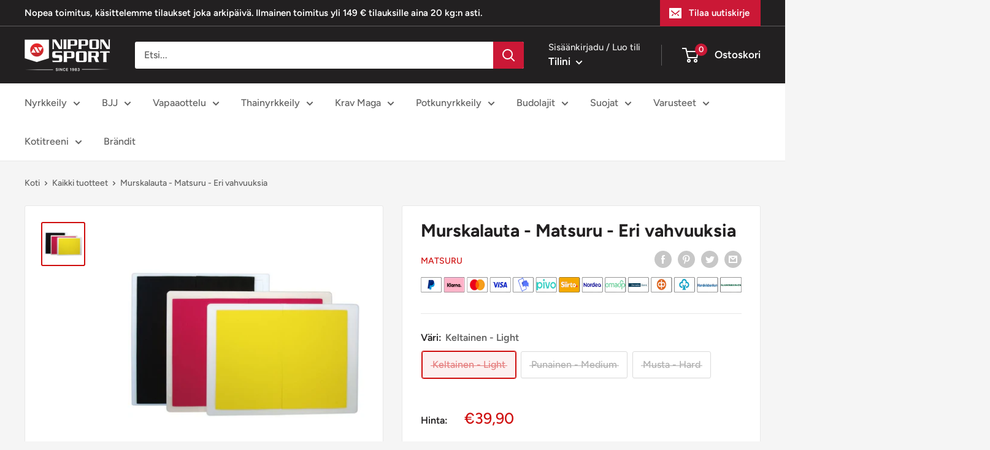

--- FILE ---
content_type: text/html; charset=utf-8
request_url: https://nipponsport.fi/products/murskalauta-matsuru-eri-vahvuuksia
body_size: 38545
content:
<!doctype html>

<html class="no-js" lang="fi">
  <head>
    <!-- Google Tag Manager -->
<script>(function(w,d,s,l,i){w[l]=w[l]||[];w[l].push({'gtm.start':
new Date().getTime(),event:'gtm.js'});var f=d.getElementsByTagName(s)[0],
j=d.createElement(s),dl=l!='dataLayer'?'&l='+l:'';j.async=true;j.src=
'https://www.googletagmanager.com/gtm.js?id='+i+dl;f.parentNode.insertBefore(j,f);
})(window,document,'script','dataLayer','
GTM-N3DXKXRP');</script>
<!-- End Google Tag Manager -->
  
    
    <meta charset="utf-8">
    <meta name="viewport" content="width=device-width, initial-scale=1.0, height=device-height, minimum-scale=1.0, maximum-scale=1.0">
    <meta name="theme-color" content="#cf0e0e"><title>Murskalauta - Matsuru - Eri vahvuuksia
</title><meta name="description" content="Murskalauta - Matsuru - Eri vahvuuksia. Katso laaja valikoima Matsurun tuotteita Nippon Sportista. Hyödynnä myös nopea ja edullinen toimitus."><link rel="canonical" href="https://nipponsport.fi/products/murskalauta-matsuru-eri-vahvuuksia"><link rel="shortcut icon" href="//nipponsport.fi/cdn/shop/files/nippon_favicon_96x96.png?v=1660640473" type="image/png"><link rel="preload" as="style" href="//nipponsport.fi/cdn/shop/t/24/assets/theme.css?v=148000225493056842961733338777">
    <link rel="preload" as="style" href="//nipponsport.fi/cdn/shop/t/24/assets/custom.css?v=101824107208684933781733344966">
    <link rel="preload" as="script" href="//nipponsport.fi/cdn/shop/t/24/assets/theme.js?v=40637285626099543981733344981">
    <link rel="preload" as="script" href="//nipponsport.fi/cdn/shop/t/24/assets/custom.js?v=11889173135347443071733338777">
    <link rel="preconnect" href="https://cdn.shopify.com">
    <link rel="preconnect" href="https://fonts.shopifycdn.com">
    <link rel="dns-prefetch" href="https://productreviews.shopifycdn.com">
    <link rel="dns-prefetch" href="https://ajax.googleapis.com">
    <link rel="dns-prefetch" href="https://maps.googleapis.com">
    <link rel="dns-prefetch" href="https://maps.gstatic.com">

    



















<meta property="og:type" content="product">
  <meta property="og:title" content="Murskalauta - Matsuru - Eri vahvuuksia"><meta property="og:image" content="http://nipponsport.fi/cdn/shop/files/MurskalautaMatsuru.jpg?v=1703691082">
    <meta property="og:image:secure_url" content="https://nipponsport.fi/cdn/shop/files/MurskalautaMatsuru.jpg?v=1703691082">
    <meta property="og:image:width" content="700">
    <meta property="og:image:height" content="700"><meta property="product:price:amount" content="32,90">
  <meta property="product:price:currency" content="EUR"><meta property="og:description" content="Murskalauta - Matsuru - Eri vahvuuksia. Katso laaja valikoima Matsurun tuotteita Nippon Sportista. Hyödynnä myös nopea ja edullinen toimitus."><meta property="og:url" content="https://nipponsport.fi/products/murskalauta-matsuru-eri-vahvuuksia">
<meta property="og:site_name" content="nipponsportfi"><meta name="twitter:card" content="summary"><meta name="twitter:title" content="Murskalauta - Matsuru - Eri vahvuuksia">
  <meta name="twitter:description" content="Murskalauta - Matsuru - Eri vahvuuksia
  Uudelleen kasattava murskalauta. Valmistettu kestävästä materiaalista. Valitse itsellesi sopiva vahvuus.
Vahvuudet:
Keltainen - LightPunainen - MediumMusta - Hard
Uudelleen kasattava murskalauta eri vahvuuksilla!">
  <meta name="twitter:image" content="https://nipponsport.fi/cdn/shop/files/MurskalautaMatsuru_600x600_crop_center.jpg?v=1703691082">
    <link rel="preload" href="//nipponsport.fi/cdn/fonts/figtree/figtree_n7.2fd9bfe01586148e644724096c9d75e8c7a90e55.woff2" as="font" type="font/woff2" crossorigin><link rel="preload" href="//nipponsport.fi/cdn/fonts/figtree/figtree_n5.3b6b7df38aa5986536945796e1f947445832047c.woff2" as="font" type="font/woff2" crossorigin><style>
  @font-face {
  font-family: Figtree;
  font-weight: 700;
  font-style: normal;
  font-display: swap;
  src: url("//nipponsport.fi/cdn/fonts/figtree/figtree_n7.2fd9bfe01586148e644724096c9d75e8c7a90e55.woff2") format("woff2"),
       url("//nipponsport.fi/cdn/fonts/figtree/figtree_n7.ea05de92d862f9594794ab281c4c3a67501ef5fc.woff") format("woff");
}

  @font-face {
  font-family: Figtree;
  font-weight: 500;
  font-style: normal;
  font-display: swap;
  src: url("//nipponsport.fi/cdn/fonts/figtree/figtree_n5.3b6b7df38aa5986536945796e1f947445832047c.woff2") format("woff2"),
       url("//nipponsport.fi/cdn/fonts/figtree/figtree_n5.f26bf6dcae278b0ed902605f6605fa3338e81dab.woff") format("woff");
}

@font-face {
  font-family: Figtree;
  font-weight: 600;
  font-style: normal;
  font-display: swap;
  src: url("//nipponsport.fi/cdn/fonts/figtree/figtree_n6.9d1ea52bb49a0a86cfd1b0383d00f83d3fcc14de.woff2") format("woff2"),
       url("//nipponsport.fi/cdn/fonts/figtree/figtree_n6.f0fcdea525a0e47b2ae4ab645832a8e8a96d31d3.woff") format("woff");
}

@font-face {
  font-family: Figtree;
  font-weight: 700;
  font-style: italic;
  font-display: swap;
  src: url("//nipponsport.fi/cdn/fonts/figtree/figtree_i7.06add7096a6f2ab742e09ec7e498115904eda1fe.woff2") format("woff2"),
       url("//nipponsport.fi/cdn/fonts/figtree/figtree_i7.ee584b5fcaccdbb5518c0228158941f8df81b101.woff") format("woff");
}


  @font-face {
  font-family: Figtree;
  font-weight: 700;
  font-style: normal;
  font-display: swap;
  src: url("//nipponsport.fi/cdn/fonts/figtree/figtree_n7.2fd9bfe01586148e644724096c9d75e8c7a90e55.woff2") format("woff2"),
       url("//nipponsport.fi/cdn/fonts/figtree/figtree_n7.ea05de92d862f9594794ab281c4c3a67501ef5fc.woff") format("woff");
}

  @font-face {
  font-family: Figtree;
  font-weight: 500;
  font-style: italic;
  font-display: swap;
  src: url("//nipponsport.fi/cdn/fonts/figtree/figtree_i5.969396f679a62854cf82dbf67acc5721e41351f0.woff2") format("woff2"),
       url("//nipponsport.fi/cdn/fonts/figtree/figtree_i5.93bc1cad6c73ca9815f9777c49176dfc9d2890dd.woff") format("woff");
}

  @font-face {
  font-family: Figtree;
  font-weight: 700;
  font-style: italic;
  font-display: swap;
  src: url("//nipponsport.fi/cdn/fonts/figtree/figtree_i7.06add7096a6f2ab742e09ec7e498115904eda1fe.woff2") format("woff2"),
       url("//nipponsport.fi/cdn/fonts/figtree/figtree_i7.ee584b5fcaccdbb5518c0228158941f8df81b101.woff") format("woff");
}


  :root {
    --default-text-font-size : 15px;
    --base-text-font-size    : 16px;
    --heading-font-family    : Figtree, sans-serif;
    --heading-font-weight    : 700;
    --heading-font-style     : normal;
    --text-font-family       : Figtree, sans-serif;
    --text-font-weight       : 500;
    --text-font-style        : normal;
    --text-font-bolder-weight: 600;
    --text-link-decoration   : underline;

    --text-color               : #616161;
    --text-color-rgb           : 97, 97, 97;
    --heading-color            : #222021;
    --border-color             : #e8e8e8;
    --border-color-rgb         : 232, 232, 232;
    --form-border-color        : #dbdbdb;
    --accent-color             : #cf0e0e;
    --accent-color-rgb         : 207, 14, 14;
    --link-color               : #cb1836;
    --link-color-hover         : #871024;
    --background               : #f5f5f5;
    --secondary-background     : #ffffff;
    --secondary-background-rgb : 255, 255, 255;
    --accent-background        : rgba(207, 14, 14, 0.08);

    --input-background: #ffffff;

    --error-color       : #cf0e0e;
    --error-background  : rgba(207, 14, 14, 0.07);
    --success-color     : #1c7b36;
    --success-background: rgba(28, 123, 54, 0.11);

    --primary-button-background      : #cb1836;
    --primary-button-background-rgb  : 203, 24, 54;
    --primary-button-text-color      : #ffffff;
    --secondary-button-background    : #222021;
    --secondary-button-background-rgb: 34, 32, 33;
    --secondary-button-text-color    : #ffffff;

    --header-background      : #222021;
    --header-text-color      : #ffffff;
    --header-light-text-color: #e8e8e8;
    --header-border-color    : rgba(232, 232, 232, 0.3);
    --header-accent-color    : #cb1836;

    --footer-background-color:    #222021;
    --footer-heading-text-color:  #ffffff;
    --footer-body-text-color:     #ffffff;
    --footer-body-text-color-rgb: 255, 255, 255;
    --footer-accent-color:        #cb1836;
    --footer-accent-color-rgb:    203, 24, 54;
    --footer-border:              none;
    
    --flickity-arrow-color: #b5b5b5;--product-on-sale-accent           : #cf0e0e;
    --product-on-sale-accent-rgb       : 207, 14, 14;
    --product-on-sale-color            : #ffffff;
    --product-in-stock-color           : #1c7b36;
    --product-low-stock-color          : #cf0e0e;
    --product-sold-out-color           : #8a9297;
    --product-custom-label-1-background: #3f6ab1;
    --product-custom-label-1-color     : #ffffff;
    --product-custom-label-2-background: #8a44ae;
    --product-custom-label-2-color     : #ffffff;
    --product-review-star-color        : #ffbd00;

    --mobile-container-gutter : 20px;
    --desktop-container-gutter: 40px;

    /* Shopify related variables */
    --payment-terms-background-color: #f5f5f5;
  }
</style>

<script>
  // IE11 does not have support for CSS variables, so we have to polyfill them
  if (!(((window || {}).CSS || {}).supports && window.CSS.supports('(--a: 0)'))) {
    const script = document.createElement('script');
    script.type = 'text/javascript';
    script.src = 'https://cdn.jsdelivr.net/npm/css-vars-ponyfill@2';
    script.onload = function() {
      cssVars({});
    };

    document.getElementsByTagName('head')[0].appendChild(script);
  }
</script>


    <script>window.performance && window.performance.mark && window.performance.mark('shopify.content_for_header.start');</script><meta id="shopify-digital-wallet" name="shopify-digital-wallet" content="/64482771194/digital_wallets/dialog">
<meta name="shopify-checkout-api-token" content="26248ad52328a76e6fd846627cf5aeed">
<meta id="in-context-paypal-metadata" data-shop-id="64482771194" data-venmo-supported="false" data-environment="production" data-locale="en_US" data-paypal-v4="true" data-currency="EUR">
<link rel="alternate" type="application/json+oembed" href="https://nipponsport.fi/products/murskalauta-matsuru-eri-vahvuuksia.oembed">
<script async="async" src="/checkouts/internal/preloads.js?locale=fi-FI"></script>
<script id="shopify-features" type="application/json">{"accessToken":"26248ad52328a76e6fd846627cf5aeed","betas":["rich-media-storefront-analytics"],"domain":"nipponsport.fi","predictiveSearch":true,"shopId":64482771194,"locale":"fi"}</script>
<script>var Shopify = Shopify || {};
Shopify.shop = "nipponsportfi.myshopify.com";
Shopify.locale = "fi";
Shopify.currency = {"active":"EUR","rate":"1.0"};
Shopify.country = "FI";
Shopify.theme = {"name":"ShopHelten - LIVE(Enhancify-dev)","id":176911581569,"schema_name":"Warehouse","schema_version":"2.7.1","theme_store_id":null,"role":"main"};
Shopify.theme.handle = "null";
Shopify.theme.style = {"id":null,"handle":null};
Shopify.cdnHost = "nipponsport.fi/cdn";
Shopify.routes = Shopify.routes || {};
Shopify.routes.root = "/";</script>
<script type="module">!function(o){(o.Shopify=o.Shopify||{}).modules=!0}(window);</script>
<script>!function(o){function n(){var o=[];function n(){o.push(Array.prototype.slice.apply(arguments))}return n.q=o,n}var t=o.Shopify=o.Shopify||{};t.loadFeatures=n(),t.autoloadFeatures=n()}(window);</script>
<script id="shop-js-analytics" type="application/json">{"pageType":"product"}</script>
<script defer="defer" async type="module" src="//nipponsport.fi/cdn/shopifycloud/shop-js/modules/v2/client.init-shop-cart-sync_DIlT3n9P.fi.esm.js"></script>
<script defer="defer" async type="module" src="//nipponsport.fi/cdn/shopifycloud/shop-js/modules/v2/chunk.common_B_sBYa7Y.esm.js"></script>
<script type="module">
  await import("//nipponsport.fi/cdn/shopifycloud/shop-js/modules/v2/client.init-shop-cart-sync_DIlT3n9P.fi.esm.js");
await import("//nipponsport.fi/cdn/shopifycloud/shop-js/modules/v2/chunk.common_B_sBYa7Y.esm.js");

  window.Shopify.SignInWithShop?.initShopCartSync?.({"fedCMEnabled":true,"windoidEnabled":true});

</script>
<script>(function() {
  var isLoaded = false;
  function asyncLoad() {
    if (isLoaded) return;
    isLoaded = true;
    var urls = ["\/\/cdn.shopify.com\/proxy\/6b2309d02de02959d972ecb34d0e58c6bc38b4c4bc2dd8ad92886252ae262139\/nippon.activehosted.com\/js\/site-tracking.php?shop=nipponsportfi.myshopify.com\u0026sp-cache-control=cHVibGljLCBtYXgtYWdlPTkwMA","https:\/\/s.kk-resources.com\/leadtag.js?shop=nipponsportfi.myshopify.com","https:\/\/cloudsearch-1f874.kxcdn.com\/shopify.js?srp=\/a\/search\u0026shop=nipponsportfi.myshopify.com","https:\/\/s3.eu-west-1.amazonaws.com\/production-klarna-il-shopify-osm\/949b83e5e96dc5ae093ac4eb8d0fed59bc342b5c\/nipponsportfi.myshopify.com-1747045360903.js?shop=nipponsportfi.myshopify.com"];
    for (var i = 0; i < urls.length; i++) {
      var s = document.createElement('script');
      s.type = 'text/javascript';
      s.async = true;
      s.src = urls[i];
      var x = document.getElementsByTagName('script')[0];
      x.parentNode.insertBefore(s, x);
    }
  };
  if(window.attachEvent) {
    window.attachEvent('onload', asyncLoad);
  } else {
    window.addEventListener('load', asyncLoad, false);
  }
})();</script>
<script id="__st">var __st={"a":64482771194,"offset":7200,"reqid":"8813ff2d-9dd8-4031-ad50-1da5b6f96f27-1768940145","pageurl":"nipponsport.fi\/products\/murskalauta-matsuru-eri-vahvuuksia","u":"39beb77cd03e","p":"product","rtyp":"product","rid":8852293910877};</script>
<script>window.ShopifyPaypalV4VisibilityTracking = true;</script>
<script id="captcha-bootstrap">!function(){'use strict';const t='contact',e='account',n='new_comment',o=[[t,t],['blogs',n],['comments',n],[t,'customer']],c=[[e,'customer_login'],[e,'guest_login'],[e,'recover_customer_password'],[e,'create_customer']],r=t=>t.map((([t,e])=>`form[action*='/${t}']:not([data-nocaptcha='true']) input[name='form_type'][value='${e}']`)).join(','),a=t=>()=>t?[...document.querySelectorAll(t)].map((t=>t.form)):[];function s(){const t=[...o],e=r(t);return a(e)}const i='password',u='form_key',d=['recaptcha-v3-token','g-recaptcha-response','h-captcha-response',i],f=()=>{try{return window.sessionStorage}catch{return}},m='__shopify_v',_=t=>t.elements[u];function p(t,e,n=!1){try{const o=window.sessionStorage,c=JSON.parse(o.getItem(e)),{data:r}=function(t){const{data:e,action:n}=t;return t[m]||n?{data:e,action:n}:{data:t,action:n}}(c);for(const[e,n]of Object.entries(r))t.elements[e]&&(t.elements[e].value=n);n&&o.removeItem(e)}catch(o){console.error('form repopulation failed',{error:o})}}const l='form_type',E='cptcha';function T(t){t.dataset[E]=!0}const w=window,h=w.document,L='Shopify',v='ce_forms',y='captcha';let A=!1;((t,e)=>{const n=(g='f06e6c50-85a8-45c8-87d0-21a2b65856fe',I='https://cdn.shopify.com/shopifycloud/storefront-forms-hcaptcha/ce_storefront_forms_captcha_hcaptcha.v1.5.2.iife.js',D={infoText:'hCaptchan suojaama',privacyText:'Tietosuoja',termsText:'Ehdot'},(t,e,n)=>{const o=w[L][v],c=o.bindForm;if(c)return c(t,g,e,D).then(n);var r;o.q.push([[t,g,e,D],n]),r=I,A||(h.body.append(Object.assign(h.createElement('script'),{id:'captcha-provider',async:!0,src:r})),A=!0)});var g,I,D;w[L]=w[L]||{},w[L][v]=w[L][v]||{},w[L][v].q=[],w[L][y]=w[L][y]||{},w[L][y].protect=function(t,e){n(t,void 0,e),T(t)},Object.freeze(w[L][y]),function(t,e,n,w,h,L){const[v,y,A,g]=function(t,e,n){const i=e?o:[],u=t?c:[],d=[...i,...u],f=r(d),m=r(i),_=r(d.filter((([t,e])=>n.includes(e))));return[a(f),a(m),a(_),s()]}(w,h,L),I=t=>{const e=t.target;return e instanceof HTMLFormElement?e:e&&e.form},D=t=>v().includes(t);t.addEventListener('submit',(t=>{const e=I(t);if(!e)return;const n=D(e)&&!e.dataset.hcaptchaBound&&!e.dataset.recaptchaBound,o=_(e),c=g().includes(e)&&(!o||!o.value);(n||c)&&t.preventDefault(),c&&!n&&(function(t){try{if(!f())return;!function(t){const e=f();if(!e)return;const n=_(t);if(!n)return;const o=n.value;o&&e.removeItem(o)}(t);const e=Array.from(Array(32),(()=>Math.random().toString(36)[2])).join('');!function(t,e){_(t)||t.append(Object.assign(document.createElement('input'),{type:'hidden',name:u})),t.elements[u].value=e}(t,e),function(t,e){const n=f();if(!n)return;const o=[...t.querySelectorAll(`input[type='${i}']`)].map((({name:t})=>t)),c=[...d,...o],r={};for(const[a,s]of new FormData(t).entries())c.includes(a)||(r[a]=s);n.setItem(e,JSON.stringify({[m]:1,action:t.action,data:r}))}(t,e)}catch(e){console.error('failed to persist form',e)}}(e),e.submit())}));const S=(t,e)=>{t&&!t.dataset[E]&&(n(t,e.some((e=>e===t))),T(t))};for(const o of['focusin','change'])t.addEventListener(o,(t=>{const e=I(t);D(e)&&S(e,y())}));const B=e.get('form_key'),M=e.get(l),P=B&&M;t.addEventListener('DOMContentLoaded',(()=>{const t=y();if(P)for(const e of t)e.elements[l].value===M&&p(e,B);[...new Set([...A(),...v().filter((t=>'true'===t.dataset.shopifyCaptcha))])].forEach((e=>S(e,t)))}))}(h,new URLSearchParams(w.location.search),n,t,e,['guest_login'])})(!0,!0)}();</script>
<script integrity="sha256-4kQ18oKyAcykRKYeNunJcIwy7WH5gtpwJnB7kiuLZ1E=" data-source-attribution="shopify.loadfeatures" defer="defer" src="//nipponsport.fi/cdn/shopifycloud/storefront/assets/storefront/load_feature-a0a9edcb.js" crossorigin="anonymous"></script>
<script data-source-attribution="shopify.dynamic_checkout.dynamic.init">var Shopify=Shopify||{};Shopify.PaymentButton=Shopify.PaymentButton||{isStorefrontPortableWallets:!0,init:function(){window.Shopify.PaymentButton.init=function(){};var t=document.createElement("script");t.src="https://nipponsport.fi/cdn/shopifycloud/portable-wallets/latest/portable-wallets.fi.js",t.type="module",document.head.appendChild(t)}};
</script>
<script data-source-attribution="shopify.dynamic_checkout.buyer_consent">
  function portableWalletsHideBuyerConsent(e){var t=document.getElementById("shopify-buyer-consent"),n=document.getElementById("shopify-subscription-policy-button");t&&n&&(t.classList.add("hidden"),t.setAttribute("aria-hidden","true"),n.removeEventListener("click",e))}function portableWalletsShowBuyerConsent(e){var t=document.getElementById("shopify-buyer-consent"),n=document.getElementById("shopify-subscription-policy-button");t&&n&&(t.classList.remove("hidden"),t.removeAttribute("aria-hidden"),n.addEventListener("click",e))}window.Shopify?.PaymentButton&&(window.Shopify.PaymentButton.hideBuyerConsent=portableWalletsHideBuyerConsent,window.Shopify.PaymentButton.showBuyerConsent=portableWalletsShowBuyerConsent);
</script>
<script>
  function portableWalletsCleanup(e){e&&e.src&&console.error("Failed to load portable wallets script "+e.src);var t=document.querySelectorAll("shopify-accelerated-checkout .shopify-payment-button__skeleton, shopify-accelerated-checkout-cart .wallet-cart-button__skeleton"),e=document.getElementById("shopify-buyer-consent");for(let e=0;e<t.length;e++)t[e].remove();e&&e.remove()}function portableWalletsNotLoadedAsModule(e){e instanceof ErrorEvent&&"string"==typeof e.message&&e.message.includes("import.meta")&&"string"==typeof e.filename&&e.filename.includes("portable-wallets")&&(window.removeEventListener("error",portableWalletsNotLoadedAsModule),window.Shopify.PaymentButton.failedToLoad=e,"loading"===document.readyState?document.addEventListener("DOMContentLoaded",window.Shopify.PaymentButton.init):window.Shopify.PaymentButton.init())}window.addEventListener("error",portableWalletsNotLoadedAsModule);
</script>

<script type="module" src="https://nipponsport.fi/cdn/shopifycloud/portable-wallets/latest/portable-wallets.fi.js" onError="portableWalletsCleanup(this)" crossorigin="anonymous"></script>
<script nomodule>
  document.addEventListener("DOMContentLoaded", portableWalletsCleanup);
</script>

<link id="shopify-accelerated-checkout-styles" rel="stylesheet" media="screen" href="https://nipponsport.fi/cdn/shopifycloud/portable-wallets/latest/accelerated-checkout-backwards-compat.css" crossorigin="anonymous">
<style id="shopify-accelerated-checkout-cart">
        #shopify-buyer-consent {
  margin-top: 1em;
  display: inline-block;
  width: 100%;
}

#shopify-buyer-consent.hidden {
  display: none;
}

#shopify-subscription-policy-button {
  background: none;
  border: none;
  padding: 0;
  text-decoration: underline;
  font-size: inherit;
  cursor: pointer;
}

#shopify-subscription-policy-button::before {
  box-shadow: none;
}

      </style>

<script>window.performance && window.performance.mark && window.performance.mark('shopify.content_for_header.end');</script>

    <link rel="stylesheet" href="//nipponsport.fi/cdn/shop/t/24/assets/theme.css?v=148000225493056842961733338777">
    <link rel="stylesheet" href="//nipponsport.fi/cdn/shop/t/24/assets/custom.css?v=101824107208684933781733344966">

    




















  <script type="application/ld+json">
  {
    "@context": "http://schema.org",
    "@type": "Product",
    "offers": [



















        {
          "@type": "Offer",
          "name": "Keltainen - Light",
          "availability":"https://schema.org/OutOfStock",
          "price": 32.9,
          "priceCurrency": "EUR",
          "priceValidUntil": "2026-01-30","sku": "033014","url": "/products/murskalauta-matsuru-eri-vahvuuksia?variant=49565387817309"
        },




















        {
          "@type": "Offer",
          "name": "Punainen - Medium",
          "availability":"https://schema.org/OutOfStock",
          "price": 35.9,
          "priceCurrency": "EUR",
          "priceValidUntil": "2026-01-30","sku": "033015","url": "/products/murskalauta-matsuru-eri-vahvuuksia?variant=49565387850077"
        },




















        {
          "@type": "Offer",
          "name": "Musta - Hard",
          "availability":"https://schema.org/OutOfStock",
          "price": 39.9,
          "priceCurrency": "EUR",
          "priceValidUntil": "2026-01-30","sku": "033017","url": "/products/murskalauta-matsuru-eri-vahvuuksia?variant=49565387882845"
        }
],
    "brand": {
      "name": "Matsuru"
    },
    "name": "Murskalauta - Matsuru - Eri vahvuuksia",
    "description": "Murskalauta - Matsuru - Eri vahvuuksia\n  Uudelleen kasattava murskalauta. Valmistettu kestävästä materiaalista. Valitse itsellesi sopiva vahvuus.\nVahvuudet:\nKeltainen - LightPunainen - MediumMusta - Hard\nUudelleen kasattava murskalauta eri vahvuuksilla!",
    "category": "",
    "url": "/products/murskalauta-matsuru-eri-vahvuuksia",
    "sku": "033014",
    "image": {
      "@type": "ImageObject",
      "url": "https://nipponsport.fi/cdn/shop/files/MurskalautaMatsuru_1024x.jpg?v=1703691082",
      "image": "https://nipponsport.fi/cdn/shop/files/MurskalautaMatsuru_1024x.jpg?v=1703691082",
      "name": "Murskalauta - Matsuru - Eri vahvuuksia",
      "width": "1024",
      "height": "1024"
    }
  }
  </script>



  <script type="application/ld+json">
  {
    "@context": "http://schema.org",
    "@type": "BreadcrumbList",
  "itemListElement": [{
      "@type": "ListItem",
      "position": 1,
      "name": "Koti",
      "item": "https://nipponsport.fi"
    },{
          "@type": "ListItem",
          "position": 2,
          "name": "Murskalauta - Matsuru - Eri vahvuuksia",
          "item": "https://nipponsport.fi/products/murskalauta-matsuru-eri-vahvuuksia"
        }]
  }
  </script>



    <script>
      // This allows to expose several variables to the global scope, to be used in scripts
      window.theme = {
        pageType: "product",
        cartCount: 0,
        moneyFormat: "€{{amount_with_comma_separator}}",
        moneyWithCurrencyFormat: "€{{amount_with_comma_separator}} EUR",
        currencyCodeEnabled: false,
        showDiscount: true,
        discountMode: "percentage",
        searchMode: "product,article",
        searchUnavailableProducts: "last",
        cartType: "drawer"
      };

      window.routes = {
        rootUrl: "\/",
        rootUrlWithoutSlash: '',
        cartUrl: "\/cart",
        cartAddUrl: "\/cart\/add",
        cartChangeUrl: "\/cart\/change",
        searchUrl: "\/search",
        productRecommendationsUrl: "\/recommendations\/products"
      };

      window.languages = {
        productRegularPrice: "Ovh.",
        productSalePrice: "Ale",
        collectionOnSaleLabel: "Säästä {{savings}}",
        productFormUnavailable: "EI saatavilla",
        productFormAddToCart: "Lisää ostoskoriin",
        productFormSoldOut: "Loppuunmyyty",
        productAdded: "Tuote on lisätty ostoskoriin.",
        productAddedShort: "Lisätty!",
        shippingEstimatorNoResults: "Valitettavasti ei toimitustapoja osoitteeseen.",
        shippingEstimatorOneResult: "Valitettavasti ei toimitustapoja osoitteeseen.",
        shippingEstimatorMultipleResults: "Toimitusvaihtoehtoa osoitteeseesi",
        shippingEstimatorErrors: "Error",
        searchInputPlaceholder: "Etsi...",
        searchClear: "Tyhjennä",
        searchSubmit: "Etsi",
        searchProducts: "Tuotteet",
        searchCategories: "Luokat",
        searchVendors: "Brändejä",
        searchNoResults: "Ei tuloksia",
        searchViewResultsCount: "Näytä kaikki $product_count tulosta",
        searchPriceFrom: "Alkaen $price_min",
        searchGeneralProductsWithTerms: "Tuotteet \u0026quot;$terms\u0026quot;",
        searchGeneralResultsCount: "$count tulosta",
        searchGeneralShowingCount:"Näyttää $offset - $page_size \/ $count tuloksista",
        searchGeneralPageSize:"$page_size per sivu",
        searchGeneralPaginationGoToPage:"Siirry sivulle $page",
        searchGeneralPaginationPreviousPage:"Edellinen",
        searchGeneralPaginationNextPage:"Seuraava",
        searchGeneralPaginationPageCount: "Sivu $current_page \/ $pages sivusta",
        searchGeneralNoResultsWithTerms: "Ei halutuloksia \u0026quot;$terms\u0026quot;"
      };

      window.lazySizesConfig = {
        loadHidden: false,
        hFac: 0.8,
        expFactor: 3,
        customMedia: {
          '--phone': '(max-width: 640px)',
          '--tablet': '(min-width: 641px) and (max-width: 1023px)',
          '--lap': '(min-width: 1024px)'
        }
      };

      document.documentElement.className = document.documentElement.className.replace('no-js', 'js');

      //List of collection handles
      window.collections = ["1","11","13","14","15","16","17","22","23","5","6","adidas","adidas-bjj","adidas-judo","adidas-karate","agglorex","aiba-nyrkkeilyvarusteet","aido","aikido","alasuojat","alasuojat-karateen","aloittelijat","armbagsstod","aseet-harjoitteluun","aselaukut","ashihara-karate-finland","be-lenka","bear-komplex","benskydd","bestsellers-3","bjj-alkeet","bjj-alkeet-2","ibjjf-hyvaksytyt-no-gi-varusteet","bjj-korvasuojat","bjj-naisten-valikoima","bjj-puvut","bjj-rashguardit","bjj-shortsit","bjj-tatamit-ja-matot","bjj-trikoot-ja-kompressioshortsit","bjj-vyot","blogi","boksering","box-jump-korokkeet","brain-pad-1","brasilialainen-jujutsu-bjj","brasilialaisen-jujutsun-sm-kilpailut-2025","budo-nord","budokengat","lajit","campaign","cliff-keen","combat-athletics","combat-athletics-1","crossfit","crossfit-tarvikkeet","custom-clothing","daedo-1","daedo","daedo-marvel-valikoima","damir-hadzo","danrho-1","deado-tk-strike","deado-pss-electronic-equipment-gen3","det-frie-kompagni","dobok","dummies-1","dummies","elite-srs","everlast","extra","extra-1","fairtex-1","fairtex-benbeskytter","fairtex-mma-handsker","fairtex-shorts","feelmax","fight-team","fitness","fma-aseet","fma-tarvikkeet","foamroller","freet","fruit-of-the-loom","geelipohjalliset","green-hill-1","gripmaster-1","gripmaster","grips","grips-athletics-1","ground-game","groundies®","gym-ball-jumppapallot","gym-rings","hammassuojat","handskar","harjoittelu-kehonpainolla","harjoitteluaseet","harjoitteluaseet-jujutsuun","hayabusa","hayabusa-1","hayashi-1","hayashi","hiekkasakit-taytettavat-sakit","hiirikasi","hjalmar","honbu","housut","hyppynarut","hyppaajan-polvi","hameenlinnan-karateseura","ibjjf-hyvaksytyt-shortsit","imatran-kusanku","jalka-ja-saarisuojat","jalka-ja-saarisuojat-karateen","jalkasuojat","jalkasuojat-karateen","jiu-jitsu","jka-danmark","joogahihnat-ja-palikat","joogalaukut","joogamatot","ju-sports","judo","judomatot","tatamit-ja-matot","judopuvut","judotekstiilit","judovyot","jujutsu","jujutsuhanskat","jujutsupuvut","jujutsusuojat","jujutsuvyot","juomapullot","kahvakuulat","kaikki-paljasjalkakengat","kamppailulajit","vyot","kampvastar","kantapaa","karate","karatehanskat","karatepuvut","karatesuojat","karatevyot","katapuvut","kehonhuolto","kehan-reunalle","kengat","kenki-karateen","kiinnitystelineet","kinesioteipit","kinesioteippi-ja-nilkkavammat","kinesioteippi-ja-polvivammat","kinesiotejp","kingz","kirjat-1","kisapuvut-ijf-hyvaksytyt-puvut","knastod","korvasuojat","korvasuojat-painiin","kotitreeni","kotona-harjoitteluun","krav-maga","krav-maga-alasuojat","krav-maga-hammassuojat","krav-maga-hanskat","krav-maga-harjoitusaseet","krav-maga-housut","krav-maga-kengat","krav-maga-kyparat","krav-maga-kasivarsisuojat","krav-maga-potkutyynyt","krav-maga-shortsit","krav-maga-saari-ja-jalkasuojat","kumitepuvut","kung-fu","kung-fu-harjoitteluaseet","kung-fu-kengat","kung-fu-puvut","kung-fu-tarvikkeet","kuntoilutarvikkeet","kuntolaitteet","kuntonyrkkeilyhanskat","kuntopallot","kuntopyorat","kuumapussit","kwon-1","kwon-2","kyl-varmebehandling","kylbehandling","kylma-ja-kuumapussit","kylmapussit","kyparat","kyparat-poskipaasuojilla","kyynarpaa","kasipainot","kasisiteet","kasivarsisuojat","koydet","laastarit","lahjakortit","lasten-nyrkkeilyhanskat","lasten-paljasjalkakengat","leuanvetotangot-pull-up-bar","levypainot","levypainot-1","levytangot","levytangot-1","lo-bloo","loukkaantumisten-hoito","matsuru","miesten-paljasjalkakengat","mma-vapaaottelu","mma-alasuojat","mma-hammassuojat","mma-hanskat","mma-rashguardit","mma-shortsit","mma-saari-ja-jalkasuojat","mma-tarvikkeet","moka-1","moka","muay-thai-thainyrkkeily","muay-thai-alasuojat","muay-thai-hammassuojat","muay-thai-kyparat","muay-thai-kasisiteet","muay-thai-nyrkkeilyhanskat","muay-thai-shortsit","muay-thai-saari-ja-jalkasuojat","muay-thai-tarvikkeet","mueller-1","mueller","murskalaudat-makiwarat-ja-potkumaalit","muskelvarmer","muut","myymala","maerker","naisten-itsepuolustus","naisten-paljasjalkakengat","niclas-larsen","nicolas-dalby-1","nike-1","nilkka","ninjutsu-bujinkan","nippon-merchandise","nippon-sport-2","nippon-sport","nippon-sport-boxing-bags","nippon-sport-nyrkkeilysakit","nippon-sport-tatamimatot","nippon-sport-treeneissa","nippon-sport-treeniaseet","nippon-x-maga","nuetso-do-jka-karate-holbaek","nunchaku","nyrkkeily","nyrkkeilyhanskat","potkunyrkkeily-hanskat","nyrkkeilykehat","nyrkkeilykengat","nyrkkeilykyparat","nyrkkeilypallot-ja-tyynyt","nyrkkeilysakit","nyrkkeilytarvikkeet","ophaeng","ottelukyparat-kyparat-ilman-poskisuojia","outlet","paffen-sport","paidat-ja-hupparit","paini","painiasut","painikengat","painoliivit","painonnostohanskat-1","painonnostokengat","painonnostokengat-1","pakettitarjoukset","pakkelosninger","palapelitatamit","paljasjalkakengat","phantom","philipino-martial-arts-fma","pistehanskat-nyrkkeilyyn","pistehanskat-ja-tyynyt","pletpuder","plus","pohjalliset","polvi","potkunyrkkeily-kickboxing","potkunyrkkeily-alasuojat","potkunyrkkeily-hammassuojat","potkunyrkkeily-jalkasuojat","potkunyrkkeily-kyparat","potkunyrkkeily-shortsit","potkunyrkkeily-saarisuojat","potkunyrkkeily-tarvikkeet","potkunyrkkeily-vaatteet","potkutyynyt","powerblock","pre-cut-teipit","puvut","puvut-aloittelijoille-ja-treenipuvut","paahine","quick-order","ranked","rashguardit","rdx","reebok-1","remmit","rintasuojat","rtkd","salit-kuntoon","med-fyld","uden-fyld","sarah-mahfoud","seisovat-sakit","selka","seuraverkkarit","shock-doctor","shorts","shortsit","sisu","sjippetov-1","slammer-balls","son-tkd","sormitreeni","speedball-paarynapallot","sponsor-logoer","steppilaudat","sukat-ja-varvassukat","suojaus","suunto-urheilukellot","sykemittauspaketti","sakkihanskat","t-paidat","taekwondo","taekwondo-alasuojat","taekwondo-dobok-puvut","taekwondo-hammassuojat","taekwondo-hanskat","taekwondo-kengat","taekwondo-kyparat","taekwondo-kasivarsisuojat","taekwondo-rintapanssarit","taekwondo-suojat","taekwondo-saari-ja-jalkasuojat","taekwondo-tarvikkeet","taekwondo-vihti","taekwondo-vyot","taiji-taijiquan","taiji-harjoitteluaseet","taiji-puvut","tapout-1","tarvikkeet","tarvikkeet-1","tarvikkeet-jujutsuun","tarvikkeet-karateen","tatami-fightwear","tatami-fightwear-mma-shortsit","tatami-fightwear-rash-guards","tatami-fightwear-spats","tatami-fighwear-bjj-puvut","tavikkeet-judoon","teakwondo","tekstiilit-karateen","tekstiilit-nyrkkeilyyn-1","telineet-painoille","tenniskyynerpaa","tervetuloa-kamppailulaji","tervetuloa-kunto","tervetuloa-vamma","thaipadit","tilbehor-1","tokaido","tokaido-gier","top-king-1","top-ten","treenikuminauhat","treenimatot","treenipenkit-ja-valineet","treenivaatteet","treenivyot","tunturi","tunturi-foamroller","tunturi-kahvakuulat","tunturi-kasipainot","tunturi-painoliivit","tunturi-treenimatot","ufc-1","urheilu-ja-kinesioteippi-olkapaille","urheilukassit","urheiluliivit","urheiluteipit","urheilutuet","vaatteet","valmiiksi-taytetyt-sakit","varusteet","varusteet-sykemittaukseen","venum","venum-bjj-puvut-1","venum-hammassuojat","venum-jalka-ja-saarisuojat","venum-mma-hanskat","venum-nyrkkeilyhanskat","venum-tekstiilit","venum-x-ufc","ving-tsun","voimaharjoittelu","voimapyorat-ab-wheel","varmebehandling","wkf","xero-shoes","xmas","xmas-1","yoga","youssef-assouik","youssef-assouik-1"];
    </script><script src="//nipponsport.fi/cdn/shop/t/24/assets/theme.js?v=40637285626099543981733344981" defer></script>
    <script src="//nipponsport.fi/cdn/shop/t/24/assets/custom.js?v=11889173135347443071733338777" defer></script><script>
        (function () {
          window.onpageshow = function() {
            // We force re-freshing the cart content onpageshow, as most browsers will serve a cache copy when hitting the
            // back button, which cause staled data
            document.documentElement.dispatchEvent(new CustomEvent('cart:refresh', {
              bubbles: true,
              detail: {scrollToTop: false}
            }));
          };
        })();
      </script><!-- BEGIN app block: shopify://apps/simprosys-google-shopping-feed/blocks/core_settings_block/1f0b859e-9fa6-4007-97e8-4513aff5ff3b --><!-- BEGIN: GSF App Core Tags & Scripts by Simprosys Google Shopping Feed -->









<!-- END: GSF App Core Tags & Scripts by Simprosys Google Shopping Feed -->
<!-- END app block --><!-- BEGIN app block: shopify://apps/klaviyo-email-marketing-sms/blocks/klaviyo-onsite-embed/2632fe16-c075-4321-a88b-50b567f42507 -->












  <script async src="https://static.klaviyo.com/onsite/js/W59fE5/klaviyo.js?company_id=W59fE5"></script>
  <script>!function(){if(!window.klaviyo){window._klOnsite=window._klOnsite||[];try{window.klaviyo=new Proxy({},{get:function(n,i){return"push"===i?function(){var n;(n=window._klOnsite).push.apply(n,arguments)}:function(){for(var n=arguments.length,o=new Array(n),w=0;w<n;w++)o[w]=arguments[w];var t="function"==typeof o[o.length-1]?o.pop():void 0,e=new Promise((function(n){window._klOnsite.push([i].concat(o,[function(i){t&&t(i),n(i)}]))}));return e}}})}catch(n){window.klaviyo=window.klaviyo||[],window.klaviyo.push=function(){var n;(n=window._klOnsite).push.apply(n,arguments)}}}}();</script>

  
    <script id="viewed_product">
      if (item == null) {
        var _learnq = _learnq || [];

        var MetafieldReviews = null
        var MetafieldYotpoRating = null
        var MetafieldYotpoCount = null
        var MetafieldLooxRating = null
        var MetafieldLooxCount = null
        var okendoProduct = null
        var okendoProductReviewCount = null
        var okendoProductReviewAverageValue = null
        try {
          // The following fields are used for Customer Hub recently viewed in order to add reviews.
          // This information is not part of __kla_viewed. Instead, it is part of __kla_viewed_reviewed_items
          MetafieldReviews = {};
          MetafieldYotpoRating = null
          MetafieldYotpoCount = null
          MetafieldLooxRating = null
          MetafieldLooxCount = null

          okendoProduct = null
          // If the okendo metafield is not legacy, it will error, which then requires the new json formatted data
          if (okendoProduct && 'error' in okendoProduct) {
            okendoProduct = null
          }
          okendoProductReviewCount = okendoProduct ? okendoProduct.reviewCount : null
          okendoProductReviewAverageValue = okendoProduct ? okendoProduct.reviewAverageValue : null
        } catch (error) {
          console.error('Error in Klaviyo onsite reviews tracking:', error);
        }

        var item = {
          Name: "Murskalauta - Matsuru - Eri vahvuuksia",
          ProductID: 8852293910877,
          Categories: ["Quick Order"],
          ImageURL: "https://nipponsport.fi/cdn/shop/files/MurskalautaMatsuru_grande.jpg?v=1703691082",
          URL: "https://nipponsport.fi/products/murskalauta-matsuru-eri-vahvuuksia",
          Brand: "Matsuru",
          Price: "€32,90",
          Value: "32,90",
          CompareAtPrice: "€0,00"
        };
        _learnq.push(['track', 'Viewed Product', item]);
        _learnq.push(['trackViewedItem', {
          Title: item.Name,
          ItemId: item.ProductID,
          Categories: item.Categories,
          ImageUrl: item.ImageURL,
          Url: item.URL,
          Metadata: {
            Brand: item.Brand,
            Price: item.Price,
            Value: item.Value,
            CompareAtPrice: item.CompareAtPrice
          },
          metafields:{
            reviews: MetafieldReviews,
            yotpo:{
              rating: MetafieldYotpoRating,
              count: MetafieldYotpoCount,
            },
            loox:{
              rating: MetafieldLooxRating,
              count: MetafieldLooxCount,
            },
            okendo: {
              rating: okendoProductReviewAverageValue,
              count: okendoProductReviewCount,
            }
          }
        }]);
      }
    </script>
  




  <script>
    window.klaviyoReviewsProductDesignMode = false
  </script>







<!-- END app block --><!-- BEGIN app block: shopify://apps/hreflang-manager/blocks/gwa-hreflang/35dc0b05-d599-4c8e-8584-8cd17768854a --><!-- BEGIN app snippet: gwa-hreflang-product --><link rel="alternate" hreflang="fi-FI" href="https://nipponsport.fi/products/murskalauta-matsuru-eri-vahvuuksia"><!-- END app snippet --><!-- END app block --><script src="https://cdn.shopify.com/extensions/6da6ffdd-cf2b-4a18-80e5-578ff81399ca/klarna-on-site-messaging-33/assets/index.js" type="text/javascript" defer="defer"></script>
<link href="https://monorail-edge.shopifysvc.com" rel="dns-prefetch">
<script>(function(){if ("sendBeacon" in navigator && "performance" in window) {try {var session_token_from_headers = performance.getEntriesByType('navigation')[0].serverTiming.find(x => x.name == '_s').description;} catch {var session_token_from_headers = undefined;}var session_cookie_matches = document.cookie.match(/_shopify_s=([^;]*)/);var session_token_from_cookie = session_cookie_matches && session_cookie_matches.length === 2 ? session_cookie_matches[1] : "";var session_token = session_token_from_headers || session_token_from_cookie || "";function handle_abandonment_event(e) {var entries = performance.getEntries().filter(function(entry) {return /monorail-edge.shopifysvc.com/.test(entry.name);});if (!window.abandonment_tracked && entries.length === 0) {window.abandonment_tracked = true;var currentMs = Date.now();var navigation_start = performance.timing.navigationStart;var payload = {shop_id: 64482771194,url: window.location.href,navigation_start,duration: currentMs - navigation_start,session_token,page_type: "product"};window.navigator.sendBeacon("https://monorail-edge.shopifysvc.com/v1/produce", JSON.stringify({schema_id: "online_store_buyer_site_abandonment/1.1",payload: payload,metadata: {event_created_at_ms: currentMs,event_sent_at_ms: currentMs}}));}}window.addEventListener('pagehide', handle_abandonment_event);}}());</script>
<script id="web-pixels-manager-setup">(function e(e,d,r,n,o){if(void 0===o&&(o={}),!Boolean(null===(a=null===(i=window.Shopify)||void 0===i?void 0:i.analytics)||void 0===a?void 0:a.replayQueue)){var i,a;window.Shopify=window.Shopify||{};var t=window.Shopify;t.analytics=t.analytics||{};var s=t.analytics;s.replayQueue=[],s.publish=function(e,d,r){return s.replayQueue.push([e,d,r]),!0};try{self.performance.mark("wpm:start")}catch(e){}var l=function(){var e={modern:/Edge?\/(1{2}[4-9]|1[2-9]\d|[2-9]\d{2}|\d{4,})\.\d+(\.\d+|)|Firefox\/(1{2}[4-9]|1[2-9]\d|[2-9]\d{2}|\d{4,})\.\d+(\.\d+|)|Chrom(ium|e)\/(9{2}|\d{3,})\.\d+(\.\d+|)|(Maci|X1{2}).+ Version\/(15\.\d+|(1[6-9]|[2-9]\d|\d{3,})\.\d+)([,.]\d+|)( \(\w+\)|)( Mobile\/\w+|) Safari\/|Chrome.+OPR\/(9{2}|\d{3,})\.\d+\.\d+|(CPU[ +]OS|iPhone[ +]OS|CPU[ +]iPhone|CPU IPhone OS|CPU iPad OS)[ +]+(15[._]\d+|(1[6-9]|[2-9]\d|\d{3,})[._]\d+)([._]\d+|)|Android:?[ /-](13[3-9]|1[4-9]\d|[2-9]\d{2}|\d{4,})(\.\d+|)(\.\d+|)|Android.+Firefox\/(13[5-9]|1[4-9]\d|[2-9]\d{2}|\d{4,})\.\d+(\.\d+|)|Android.+Chrom(ium|e)\/(13[3-9]|1[4-9]\d|[2-9]\d{2}|\d{4,})\.\d+(\.\d+|)|SamsungBrowser\/([2-9]\d|\d{3,})\.\d+/,legacy:/Edge?\/(1[6-9]|[2-9]\d|\d{3,})\.\d+(\.\d+|)|Firefox\/(5[4-9]|[6-9]\d|\d{3,})\.\d+(\.\d+|)|Chrom(ium|e)\/(5[1-9]|[6-9]\d|\d{3,})\.\d+(\.\d+|)([\d.]+$|.*Safari\/(?![\d.]+ Edge\/[\d.]+$))|(Maci|X1{2}).+ Version\/(10\.\d+|(1[1-9]|[2-9]\d|\d{3,})\.\d+)([,.]\d+|)( \(\w+\)|)( Mobile\/\w+|) Safari\/|Chrome.+OPR\/(3[89]|[4-9]\d|\d{3,})\.\d+\.\d+|(CPU[ +]OS|iPhone[ +]OS|CPU[ +]iPhone|CPU IPhone OS|CPU iPad OS)[ +]+(10[._]\d+|(1[1-9]|[2-9]\d|\d{3,})[._]\d+)([._]\d+|)|Android:?[ /-](13[3-9]|1[4-9]\d|[2-9]\d{2}|\d{4,})(\.\d+|)(\.\d+|)|Mobile Safari.+OPR\/([89]\d|\d{3,})\.\d+\.\d+|Android.+Firefox\/(13[5-9]|1[4-9]\d|[2-9]\d{2}|\d{4,})\.\d+(\.\d+|)|Android.+Chrom(ium|e)\/(13[3-9]|1[4-9]\d|[2-9]\d{2}|\d{4,})\.\d+(\.\d+|)|Android.+(UC? ?Browser|UCWEB|U3)[ /]?(15\.([5-9]|\d{2,})|(1[6-9]|[2-9]\d|\d{3,})\.\d+)\.\d+|SamsungBrowser\/(5\.\d+|([6-9]|\d{2,})\.\d+)|Android.+MQ{2}Browser\/(14(\.(9|\d{2,})|)|(1[5-9]|[2-9]\d|\d{3,})(\.\d+|))(\.\d+|)|K[Aa][Ii]OS\/(3\.\d+|([4-9]|\d{2,})\.\d+)(\.\d+|)/},d=e.modern,r=e.legacy,n=navigator.userAgent;return n.match(d)?"modern":n.match(r)?"legacy":"unknown"}(),u="modern"===l?"modern":"legacy",c=(null!=n?n:{modern:"",legacy:""})[u],f=function(e){return[e.baseUrl,"/wpm","/b",e.hashVersion,"modern"===e.buildTarget?"m":"l",".js"].join("")}({baseUrl:d,hashVersion:r,buildTarget:u}),m=function(e){var d=e.version,r=e.bundleTarget,n=e.surface,o=e.pageUrl,i=e.monorailEndpoint;return{emit:function(e){var a=e.status,t=e.errorMsg,s=(new Date).getTime(),l=JSON.stringify({metadata:{event_sent_at_ms:s},events:[{schema_id:"web_pixels_manager_load/3.1",payload:{version:d,bundle_target:r,page_url:o,status:a,surface:n,error_msg:t},metadata:{event_created_at_ms:s}}]});if(!i)return console&&console.warn&&console.warn("[Web Pixels Manager] No Monorail endpoint provided, skipping logging."),!1;try{return self.navigator.sendBeacon.bind(self.navigator)(i,l)}catch(e){}var u=new XMLHttpRequest;try{return u.open("POST",i,!0),u.setRequestHeader("Content-Type","text/plain"),u.send(l),!0}catch(e){return console&&console.warn&&console.warn("[Web Pixels Manager] Got an unhandled error while logging to Monorail."),!1}}}}({version:r,bundleTarget:l,surface:e.surface,pageUrl:self.location.href,monorailEndpoint:e.monorailEndpoint});try{o.browserTarget=l,function(e){var d=e.src,r=e.async,n=void 0===r||r,o=e.onload,i=e.onerror,a=e.sri,t=e.scriptDataAttributes,s=void 0===t?{}:t,l=document.createElement("script"),u=document.querySelector("head"),c=document.querySelector("body");if(l.async=n,l.src=d,a&&(l.integrity=a,l.crossOrigin="anonymous"),s)for(var f in s)if(Object.prototype.hasOwnProperty.call(s,f))try{l.dataset[f]=s[f]}catch(e){}if(o&&l.addEventListener("load",o),i&&l.addEventListener("error",i),u)u.appendChild(l);else{if(!c)throw new Error("Did not find a head or body element to append the script");c.appendChild(l)}}({src:f,async:!0,onload:function(){if(!function(){var e,d;return Boolean(null===(d=null===(e=window.Shopify)||void 0===e?void 0:e.analytics)||void 0===d?void 0:d.initialized)}()){var d=window.webPixelsManager.init(e)||void 0;if(d){var r=window.Shopify.analytics;r.replayQueue.forEach((function(e){var r=e[0],n=e[1],o=e[2];d.publishCustomEvent(r,n,o)})),r.replayQueue=[],r.publish=d.publishCustomEvent,r.visitor=d.visitor,r.initialized=!0}}},onerror:function(){return m.emit({status:"failed",errorMsg:"".concat(f," has failed to load")})},sri:function(e){var d=/^sha384-[A-Za-z0-9+/=]+$/;return"string"==typeof e&&d.test(e)}(c)?c:"",scriptDataAttributes:o}),m.emit({status:"loading"})}catch(e){m.emit({status:"failed",errorMsg:(null==e?void 0:e.message)||"Unknown error"})}}})({shopId: 64482771194,storefrontBaseUrl: "https://nipponsport.fi",extensionsBaseUrl: "https://extensions.shopifycdn.com/cdn/shopifycloud/web-pixels-manager",monorailEndpoint: "https://monorail-edge.shopifysvc.com/unstable/produce_batch",surface: "storefront-renderer",enabledBetaFlags: ["2dca8a86"],webPixelsConfigList: [{"id":"1987903873","configuration":"{\"accountID\":\"W59fE5\",\"webPixelConfig\":\"eyJlbmFibGVBZGRlZFRvQ2FydEV2ZW50cyI6IHRydWV9\"}","eventPayloadVersion":"v1","runtimeContext":"STRICT","scriptVersion":"524f6c1ee37bacdca7657a665bdca589","type":"APP","apiClientId":123074,"privacyPurposes":["ANALYTICS","MARKETING"],"dataSharingAdjustments":{"protectedCustomerApprovalScopes":["read_customer_address","read_customer_email","read_customer_name","read_customer_personal_data","read_customer_phone"]}},{"id":"1911980417","configuration":"{\"account_ID\":\"1056838\",\"google_analytics_tracking_tag\":\"1\",\"measurement_id\":\"2\",\"api_secret\":\"3\",\"shop_settings\":\"{\\\"custom_pixel_script\\\":\\\"https:\\\\\\\/\\\\\\\/storage.googleapis.com\\\\\\\/gsf-scripts\\\\\\\/custom-pixels\\\\\\\/nipponsportfi.js\\\"}\"}","eventPayloadVersion":"v1","runtimeContext":"LAX","scriptVersion":"c6b888297782ed4a1cba19cda43d6625","type":"APP","apiClientId":1558137,"privacyPurposes":[],"dataSharingAdjustments":{"protectedCustomerApprovalScopes":["read_customer_address","read_customer_email","read_customer_name","read_customer_personal_data","read_customer_phone"]}},{"id":"1892254081","configuration":"{\"config\":\"{\\\"google_tag_ids\\\":[\\\"G-1J69RX6DQY\\\",\\\"AW-10872881409\\\"],\\\"target_country\\\":\\\"ZZ\\\",\\\"gtag_events\\\":[{\\\"type\\\":\\\"search\\\",\\\"action_label\\\":[\\\"G-1J69RX6DQY\\\",\\\"AW-16644238467\\\/DxDoCIOQtYkbEIPZy4A-\\\"]},{\\\"type\\\":\\\"begin_checkout\\\",\\\"action_label\\\":[\\\"G-1J69RX6DQY\\\",\\\"AW-16644238467\\\/NfYrCPePtYkbEIPZy4A-\\\"]},{\\\"type\\\":\\\"view_item\\\",\\\"action_label\\\":[\\\"G-1J69RX6DQY\\\",\\\"AW-16644238467\\\/a-0NCICQtYkbEIPZy4A-\\\"]},{\\\"type\\\":\\\"purchase\\\",\\\"action_label\\\":[\\\"G-1J69RX6DQY\\\",\\\"AW-16644238467\\\/mwxLCPSPtYkbEIPZy4A-\\\"]},{\\\"type\\\":\\\"page_view\\\",\\\"action_label\\\":[\\\"G-1J69RX6DQY\\\",\\\"AW-16644238467\\\/pZnkCP2PtYkbEIPZy4A-\\\"]},{\\\"type\\\":\\\"add_payment_info\\\",\\\"action_label\\\":[\\\"G-1J69RX6DQY\\\",\\\"AW-16644238467\\\/4PPpCIaQtYkbEIPZy4A-\\\"]},{\\\"type\\\":\\\"add_to_cart\\\",\\\"action_label\\\":[\\\"G-1J69RX6DQY\\\",\\\"AW-16644238467\\\/ObvHCPqPtYkbEIPZy4A-\\\"]}],\\\"enable_monitoring_mode\\\":false}\"}","eventPayloadVersion":"v1","runtimeContext":"OPEN","scriptVersion":"b2a88bafab3e21179ed38636efcd8a93","type":"APP","apiClientId":1780363,"privacyPurposes":[],"dataSharingAdjustments":{"protectedCustomerApprovalScopes":["read_customer_address","read_customer_email","read_customer_name","read_customer_personal_data","read_customer_phone"]}},{"id":"445317469","configuration":"{\"pixel_id\":\"1149616194037223\",\"pixel_type\":\"facebook_pixel\"}","eventPayloadVersion":"v1","runtimeContext":"OPEN","scriptVersion":"ca16bc87fe92b6042fbaa3acc2fbdaa6","type":"APP","apiClientId":2329312,"privacyPurposes":["ANALYTICS","MARKETING","SALE_OF_DATA"],"dataSharingAdjustments":{"protectedCustomerApprovalScopes":["read_customer_address","read_customer_email","read_customer_name","read_customer_personal_data","read_customer_phone"]}},{"id":"235929985","eventPayloadVersion":"1","runtimeContext":"LAX","scriptVersion":"1","type":"CUSTOM","privacyPurposes":["SALE_OF_DATA"],"name":"Google ads"},{"id":"shopify-app-pixel","configuration":"{}","eventPayloadVersion":"v1","runtimeContext":"STRICT","scriptVersion":"0450","apiClientId":"shopify-pixel","type":"APP","privacyPurposes":["ANALYTICS","MARKETING"]},{"id":"shopify-custom-pixel","eventPayloadVersion":"v1","runtimeContext":"LAX","scriptVersion":"0450","apiClientId":"shopify-pixel","type":"CUSTOM","privacyPurposes":["ANALYTICS","MARKETING"]}],isMerchantRequest: false,initData: {"shop":{"name":"nipponsportfi","paymentSettings":{"currencyCode":"EUR"},"myshopifyDomain":"nipponsportfi.myshopify.com","countryCode":"FI","storefrontUrl":"https:\/\/nipponsport.fi"},"customer":null,"cart":null,"checkout":null,"productVariants":[{"price":{"amount":32.9,"currencyCode":"EUR"},"product":{"title":"Murskalauta - Matsuru - Eri vahvuuksia","vendor":"Matsuru","id":"8852293910877","untranslatedTitle":"Murskalauta - Matsuru - Eri vahvuuksia","url":"\/products\/murskalauta-matsuru-eri-vahvuuksia","type":""},"id":"49565387817309","image":{"src":"\/\/nipponsport.fi\/cdn\/shop\/files\/MurskalautaMatsuru.jpg?v=1703691082"},"sku":"033014","title":"Keltainen - Light","untranslatedTitle":"Keltainen - Light"},{"price":{"amount":35.9,"currencyCode":"EUR"},"product":{"title":"Murskalauta - Matsuru - Eri vahvuuksia","vendor":"Matsuru","id":"8852293910877","untranslatedTitle":"Murskalauta - Matsuru - Eri vahvuuksia","url":"\/products\/murskalauta-matsuru-eri-vahvuuksia","type":""},"id":"49565387850077","image":{"src":"\/\/nipponsport.fi\/cdn\/shop\/files\/MurskalautaMatsuru.jpg?v=1703691082"},"sku":"033015","title":"Punainen - Medium","untranslatedTitle":"Punainen - Medium"},{"price":{"amount":39.9,"currencyCode":"EUR"},"product":{"title":"Murskalauta - Matsuru - Eri vahvuuksia","vendor":"Matsuru","id":"8852293910877","untranslatedTitle":"Murskalauta - Matsuru - Eri vahvuuksia","url":"\/products\/murskalauta-matsuru-eri-vahvuuksia","type":""},"id":"49565387882845","image":{"src":"\/\/nipponsport.fi\/cdn\/shop\/files\/MurskalautaMatsuru.jpg?v=1703691082"},"sku":"033017","title":"Musta - Hard","untranslatedTitle":"Musta - Hard"}],"purchasingCompany":null},},"https://nipponsport.fi/cdn","fcfee988w5aeb613cpc8e4bc33m6693e112",{"modern":"","legacy":""},{"shopId":"64482771194","storefrontBaseUrl":"https:\/\/nipponsport.fi","extensionBaseUrl":"https:\/\/extensions.shopifycdn.com\/cdn\/shopifycloud\/web-pixels-manager","surface":"storefront-renderer","enabledBetaFlags":"[\"2dca8a86\"]","isMerchantRequest":"false","hashVersion":"fcfee988w5aeb613cpc8e4bc33m6693e112","publish":"custom","events":"[[\"page_viewed\",{}],[\"product_viewed\",{\"productVariant\":{\"price\":{\"amount\":32.9,\"currencyCode\":\"EUR\"},\"product\":{\"title\":\"Murskalauta - Matsuru - Eri vahvuuksia\",\"vendor\":\"Matsuru\",\"id\":\"8852293910877\",\"untranslatedTitle\":\"Murskalauta - Matsuru - Eri vahvuuksia\",\"url\":\"\/products\/murskalauta-matsuru-eri-vahvuuksia\",\"type\":\"\"},\"id\":\"49565387817309\",\"image\":{\"src\":\"\/\/nipponsport.fi\/cdn\/shop\/files\/MurskalautaMatsuru.jpg?v=1703691082\"},\"sku\":\"033014\",\"title\":\"Keltainen - Light\",\"untranslatedTitle\":\"Keltainen - Light\"}}]]"});</script><script>
  window.ShopifyAnalytics = window.ShopifyAnalytics || {};
  window.ShopifyAnalytics.meta = window.ShopifyAnalytics.meta || {};
  window.ShopifyAnalytics.meta.currency = 'EUR';
  var meta = {"product":{"id":8852293910877,"gid":"gid:\/\/shopify\/Product\/8852293910877","vendor":"Matsuru","type":"","handle":"murskalauta-matsuru-eri-vahvuuksia","variants":[{"id":49565387817309,"price":3290,"name":"Murskalauta - Matsuru - Eri vahvuuksia - Keltainen - Light","public_title":"Keltainen - Light","sku":"033014"},{"id":49565387850077,"price":3590,"name":"Murskalauta - Matsuru - Eri vahvuuksia - Punainen - Medium","public_title":"Punainen - Medium","sku":"033015"},{"id":49565387882845,"price":3990,"name":"Murskalauta - Matsuru - Eri vahvuuksia - Musta - Hard","public_title":"Musta - Hard","sku":"033017"}],"remote":false},"page":{"pageType":"product","resourceType":"product","resourceId":8852293910877,"requestId":"8813ff2d-9dd8-4031-ad50-1da5b6f96f27-1768940145"}};
  for (var attr in meta) {
    window.ShopifyAnalytics.meta[attr] = meta[attr];
  }
</script>
<script class="analytics">
  (function () {
    var customDocumentWrite = function(content) {
      var jquery = null;

      if (window.jQuery) {
        jquery = window.jQuery;
      } else if (window.Checkout && window.Checkout.$) {
        jquery = window.Checkout.$;
      }

      if (jquery) {
        jquery('body').append(content);
      }
    };

    var hasLoggedConversion = function(token) {
      if (token) {
        return document.cookie.indexOf('loggedConversion=' + token) !== -1;
      }
      return false;
    }

    var setCookieIfConversion = function(token) {
      if (token) {
        var twoMonthsFromNow = new Date(Date.now());
        twoMonthsFromNow.setMonth(twoMonthsFromNow.getMonth() + 2);

        document.cookie = 'loggedConversion=' + token + '; expires=' + twoMonthsFromNow;
      }
    }

    var trekkie = window.ShopifyAnalytics.lib = window.trekkie = window.trekkie || [];
    if (trekkie.integrations) {
      return;
    }
    trekkie.methods = [
      'identify',
      'page',
      'ready',
      'track',
      'trackForm',
      'trackLink'
    ];
    trekkie.factory = function(method) {
      return function() {
        var args = Array.prototype.slice.call(arguments);
        args.unshift(method);
        trekkie.push(args);
        return trekkie;
      };
    };
    for (var i = 0; i < trekkie.methods.length; i++) {
      var key = trekkie.methods[i];
      trekkie[key] = trekkie.factory(key);
    }
    trekkie.load = function(config) {
      trekkie.config = config || {};
      trekkie.config.initialDocumentCookie = document.cookie;
      var first = document.getElementsByTagName('script')[0];
      var script = document.createElement('script');
      script.type = 'text/javascript';
      script.onerror = function(e) {
        var scriptFallback = document.createElement('script');
        scriptFallback.type = 'text/javascript';
        scriptFallback.onerror = function(error) {
                var Monorail = {
      produce: function produce(monorailDomain, schemaId, payload) {
        var currentMs = new Date().getTime();
        var event = {
          schema_id: schemaId,
          payload: payload,
          metadata: {
            event_created_at_ms: currentMs,
            event_sent_at_ms: currentMs
          }
        };
        return Monorail.sendRequest("https://" + monorailDomain + "/v1/produce", JSON.stringify(event));
      },
      sendRequest: function sendRequest(endpointUrl, payload) {
        // Try the sendBeacon API
        if (window && window.navigator && typeof window.navigator.sendBeacon === 'function' && typeof window.Blob === 'function' && !Monorail.isIos12()) {
          var blobData = new window.Blob([payload], {
            type: 'text/plain'
          });

          if (window.navigator.sendBeacon(endpointUrl, blobData)) {
            return true;
          } // sendBeacon was not successful

        } // XHR beacon

        var xhr = new XMLHttpRequest();

        try {
          xhr.open('POST', endpointUrl);
          xhr.setRequestHeader('Content-Type', 'text/plain');
          xhr.send(payload);
        } catch (e) {
          console.log(e);
        }

        return false;
      },
      isIos12: function isIos12() {
        return window.navigator.userAgent.lastIndexOf('iPhone; CPU iPhone OS 12_') !== -1 || window.navigator.userAgent.lastIndexOf('iPad; CPU OS 12_') !== -1;
      }
    };
    Monorail.produce('monorail-edge.shopifysvc.com',
      'trekkie_storefront_load_errors/1.1',
      {shop_id: 64482771194,
      theme_id: 176911581569,
      app_name: "storefront",
      context_url: window.location.href,
      source_url: "//nipponsport.fi/cdn/s/trekkie.storefront.cd680fe47e6c39ca5d5df5f0a32d569bc48c0f27.min.js"});

        };
        scriptFallback.async = true;
        scriptFallback.src = '//nipponsport.fi/cdn/s/trekkie.storefront.cd680fe47e6c39ca5d5df5f0a32d569bc48c0f27.min.js';
        first.parentNode.insertBefore(scriptFallback, first);
      };
      script.async = true;
      script.src = '//nipponsport.fi/cdn/s/trekkie.storefront.cd680fe47e6c39ca5d5df5f0a32d569bc48c0f27.min.js';
      first.parentNode.insertBefore(script, first);
    };
    trekkie.load(
      {"Trekkie":{"appName":"storefront","development":false,"defaultAttributes":{"shopId":64482771194,"isMerchantRequest":null,"themeId":176911581569,"themeCityHash":"1063274590667847308","contentLanguage":"fi","currency":"EUR","eventMetadataId":"e0995087-8589-42ef-b0f6-75f82d69929f"},"isServerSideCookieWritingEnabled":true,"monorailRegion":"shop_domain","enabledBetaFlags":["65f19447"]},"Session Attribution":{},"S2S":{"facebookCapiEnabled":true,"source":"trekkie-storefront-renderer","apiClientId":580111}}
    );

    var loaded = false;
    trekkie.ready(function() {
      if (loaded) return;
      loaded = true;

      window.ShopifyAnalytics.lib = window.trekkie;

      var originalDocumentWrite = document.write;
      document.write = customDocumentWrite;
      try { window.ShopifyAnalytics.merchantGoogleAnalytics.call(this); } catch(error) {};
      document.write = originalDocumentWrite;

      window.ShopifyAnalytics.lib.page(null,{"pageType":"product","resourceType":"product","resourceId":8852293910877,"requestId":"8813ff2d-9dd8-4031-ad50-1da5b6f96f27-1768940145","shopifyEmitted":true});

      var match = window.location.pathname.match(/checkouts\/(.+)\/(thank_you|post_purchase)/)
      var token = match? match[1]: undefined;
      if (!hasLoggedConversion(token)) {
        setCookieIfConversion(token);
        window.ShopifyAnalytics.lib.track("Viewed Product",{"currency":"EUR","variantId":49565387817309,"productId":8852293910877,"productGid":"gid:\/\/shopify\/Product\/8852293910877","name":"Murskalauta - Matsuru - Eri vahvuuksia - Keltainen - Light","price":"32.90","sku":"033014","brand":"Matsuru","variant":"Keltainen - Light","category":"","nonInteraction":true,"remote":false},undefined,undefined,{"shopifyEmitted":true});
      window.ShopifyAnalytics.lib.track("monorail:\/\/trekkie_storefront_viewed_product\/1.1",{"currency":"EUR","variantId":49565387817309,"productId":8852293910877,"productGid":"gid:\/\/shopify\/Product\/8852293910877","name":"Murskalauta - Matsuru - Eri vahvuuksia - Keltainen - Light","price":"32.90","sku":"033014","brand":"Matsuru","variant":"Keltainen - Light","category":"","nonInteraction":true,"remote":false,"referer":"https:\/\/nipponsport.fi\/products\/murskalauta-matsuru-eri-vahvuuksia"});
      }
    });


        var eventsListenerScript = document.createElement('script');
        eventsListenerScript.async = true;
        eventsListenerScript.src = "//nipponsport.fi/cdn/shopifycloud/storefront/assets/shop_events_listener-3da45d37.js";
        document.getElementsByTagName('head')[0].appendChild(eventsListenerScript);

})();</script>
  <script>
  if (!window.ga || (window.ga && typeof window.ga !== 'function')) {
    window.ga = function ga() {
      (window.ga.q = window.ga.q || []).push(arguments);
      if (window.Shopify && window.Shopify.analytics && typeof window.Shopify.analytics.publish === 'function') {
        window.Shopify.analytics.publish("ga_stub_called", {}, {sendTo: "google_osp_migration"});
      }
      console.error("Shopify's Google Analytics stub called with:", Array.from(arguments), "\nSee https://help.shopify.com/manual/promoting-marketing/pixels/pixel-migration#google for more information.");
    };
    if (window.Shopify && window.Shopify.analytics && typeof window.Shopify.analytics.publish === 'function') {
      window.Shopify.analytics.publish("ga_stub_initialized", {}, {sendTo: "google_osp_migration"});
    }
  }
</script>
<script
  defer
  src="https://nipponsport.fi/cdn/shopifycloud/perf-kit/shopify-perf-kit-3.0.4.min.js"
  data-application="storefront-renderer"
  data-shop-id="64482771194"
  data-render-region="gcp-us-east1"
  data-page-type="product"
  data-theme-instance-id="176911581569"
  data-theme-name="Warehouse"
  data-theme-version="2.7.1"
  data-monorail-region="shop_domain"
  data-resource-timing-sampling-rate="10"
  data-shs="true"
  data-shs-beacon="true"
  data-shs-export-with-fetch="true"
  data-shs-logs-sample-rate="1"
  data-shs-beacon-endpoint="https://nipponsport.fi/api/collect"
></script>
</head>

  <body class="warehouse--v1 features--animate-zoom template-product " data-instant-intensity="viewport">
    <!-- Google Tag Manager (noscript) -->
<noscript><iframe src="https://www.googletagmanager.com/ns.html?id=%0AGTM-N3DXKXRP" height="0" width="0" style="display:none;visibility:hidden"></iframe></noscript>
<!-- End Google Tag Manager (noscript) -->
  
<svg class="visually-hidden">
      <linearGradient id="rating-star-gradient-half">
        <stop offset="50%" stop-color="var(--product-review-star-color)" />
        <stop offset="50%" stop-color="rgba(var(--text-color-rgb), .4)" stop-opacity="0.4" />
      </linearGradient>
    </svg>

    <a href="#main" class="visually-hidden skip-to-content">Sisältöön</a>
    <span class="loading-bar"></span>

    <div id="shopify-section-announcement-bar" class="shopify-section"><section data-section-id="announcement-bar" data-section-type="announcement-bar" data-section-settings='{
    "showNewsletter": true
  }'><div id="announcement-bar-newsletter" class="announcement-bar__newsletter hidden-phone" aria-hidden="true">
        <div class="container">
          <div class="announcement-bar__close-container">
            <button class="announcement-bar__close" data-action="toggle-newsletter">
              <span class="visually-hidden">Sulje</span><svg focusable="false" class="icon icon--close " viewBox="0 0 19 19" role="presentation">
      <path d="M9.1923882 8.39339828l7.7781745-7.7781746 1.4142136 1.41421357-7.7781746 7.77817459 7.7781746 7.77817456L16.9705627 19l-7.7781745-7.7781746L1.41421356 19 0 17.5857864l7.7781746-7.77817456L0 2.02943725 1.41421356.61522369 9.1923882 8.39339828z" fill="currentColor" fill-rule="evenodd"></path>
    </svg></button>
          </div>
        </div>

        <div class="container container--extra-narrow">
          <div class="announcement-bar__newsletter-inner"><h2 class="heading h1">Uutiskirje</h2><div class="rte">
                <p>Tilaa uutiskirje ja saa tietoa ensimmäisenä uutuuksista ja tarjouksista.</p>
              </div><div class="newsletter"><form method="post" action="/contact#newsletter-announcement-bar" id="newsletter-announcement-bar" accept-charset="UTF-8" class="form newsletter__form"><input type="hidden" name="form_type" value="customer" /><input type="hidden" name="utf8" value="✓" /><input type="hidden" name="contact[tags]" value="newsletter">
                  <input type="hidden" name="contact[context]" value="announcement-bar">

                  <div class="form__input-row">
                    <div class="form__input-wrapper form__input-wrapper--labelled">
                      <input type="email" id="announcement[contact][email]" name="contact[email]" class="form__field form__field--text" autofocus required>
                      <label for="announcement[contact][email]" class="form__floating-label">Sähköpostisi</label>
                    </div>

                    <button type="submit" class="form__submit button button--primary">Tilaa</button>
                  </div></form></div>
          </div>
        </div>
      </div><div class="announcement-bar">
      <div class="container">
        <div class="announcement-bar__inner"><p class="announcement-bar__content announcement-bar__content--left">Nopea toimitus, käsittelemme tilaukset joka arkipäivä.   Ilmainen toimitus yli 149 € tilauksille aina 20 kg:n asti.</p><button type="button" class="announcement-bar__button hidden-phone" data-action="toggle-newsletter" aria-expanded="false" aria-controls="announcement-bar-newsletter"><svg focusable="false" class="icon icon--newsletter " viewBox="0 0 20 17" role="presentation">
      <path d="M19.1666667 0H.83333333C.37333333 0 0 .37995 0 .85v15.3c0 .47005.37333333.85.83333333.85H19.1666667c.46 0 .8333333-.37995.8333333-.85V.85c0-.47005-.3733333-.85-.8333333-.85zM7.20975004 10.8719018L5.3023283 12.7794369c-.14877889.1487878-.34409888.2235631-.53941886.2235631-.19531999 0-.39063998-.0747753-.53941887-.2235631-.29832076-.2983385-.29832076-.7805633 0-1.0789018L6.1309123 9.793l1.07883774 1.0789018zm8.56950946 1.9075351c-.1487789.1487878-.3440989.2235631-.5394189.2235631-.19532 0-.39064-.0747753-.5394189-.2235631L12.793 10.8719018 13.8718377 9.793l1.9074218 1.9075351c.2983207.2983385.2983207.7805633 0 1.0789018zm.9639048-7.45186267l-6.1248086 5.44429317c-.1706197.1516625-.3946127.2278826-.6186057.2278826-.223993 0-.447986-.0762201-.61860567-.2278826l-6.1248086-5.44429317c-.34211431-.30410267-.34211431-.79564457 0-1.09974723.34211431-.30410267.89509703-.30410267 1.23721134 0L9.99975 9.1222466l5.5062029-4.8944196c.3421143-.30410267.8950971-.30410267 1.2372114 0 .3421143.30410266.3421143.79564456 0 1.09974723z" fill="currentColor"></path>
    </svg>Tilaa uutiskirje</button></div>
      </div>
    </div>
  </section>

  <style>
    .announcement-bar {
      background: #222021;
      color: #ffffff;
    }
  </style>

  <script>document.documentElement.style.setProperty('--announcement-bar-button-width', document.querySelector('.announcement-bar__button').clientWidth + 'px');document.documentElement.style.setProperty('--announcement-bar-height', document.getElementById('shopify-section-announcement-bar').clientHeight + 'px');
  </script></div>
<div id="shopify-section-popups" class="shopify-section"><div data-section-id="popups" data-section-type="popups"></div>

</div>
<div id="shopify-section-header" class="shopify-section shopify-section__header"><section data-section-id="header" data-section-type="header" data-section-settings='{
  "navigationLayout": "inline",
  "desktopOpenTrigger": "hover",
  "useStickyHeader": true
}'>
  <header class="header header--inline " role="banner">
    <div class="container">
      <div class="header__inner"><nav class="header__mobile-nav hidden-lap-and-up">
            <button class="header__mobile-nav-toggle icon-state touch-area" data-action="toggle-menu" aria-expanded="false" aria-haspopup="true" aria-controls="mobile-menu" aria-label="Avaa menu">
              <span class="icon-state__primary"><svg focusable="false" class="icon icon--hamburger-mobile " viewBox="0 0 20 16" role="presentation">
      <path d="M0 14h20v2H0v-2zM0 0h20v2H0V0zm0 7h20v2H0V7z" fill="currentColor" fill-rule="evenodd"></path>
    </svg></span>
              <span class="icon-state__secondary"><svg focusable="false" class="icon icon--close " viewBox="0 0 19 19" role="presentation">
      <path d="M9.1923882 8.39339828l7.7781745-7.7781746 1.4142136 1.41421357-7.7781746 7.77817459 7.7781746 7.77817456L16.9705627 19l-7.7781745-7.7781746L1.41421356 19 0 17.5857864l7.7781746-7.77817456L0 2.02943725 1.41421356.61522369 9.1923882 8.39339828z" fill="currentColor" fill-rule="evenodd"></path>
    </svg></span>
            </button><div id="mobile-menu" class="mobile-menu" aria-hidden="true"><svg focusable="false" class="icon icon--nav-triangle-borderless " viewBox="0 0 20 9" role="presentation">
      <path d="M.47108938 9c.2694725-.26871321.57077721-.56867841.90388257-.89986354C3.12384116 6.36134886 5.74788116 3.76338565 9.2467995.30653888c.4145057-.4095171 1.0844277-.40860098 1.4977971.00205122L19.4935156 9H.47108938z" fill="#ffffff"></path>
    </svg><div class="mobile-menu__inner">
    <div class="mobile-menu__panel">
      <div class="mobile-menu__section">
        <ul class="mobile-menu__nav" data-type="menu" role="list"><li class="mobile-menu__nav-item"><button class="mobile-menu__nav-link" data-type="menuitem" aria-haspopup="true" aria-expanded="false" aria-controls="mobile-panel-0" data-action="open-panel">Nyrkkeily<svg focusable="false" class="icon icon--arrow-right " viewBox="0 0 8 12" role="presentation">
      <path stroke="currentColor" stroke-width="2" d="M2 2l4 4-4 4" fill="none" stroke-linecap="square"></path>
    </svg></button></li><li class="mobile-menu__nav-item"><button class="mobile-menu__nav-link" data-type="menuitem" aria-haspopup="true" aria-expanded="false" aria-controls="mobile-panel-1" data-action="open-panel">BJJ<svg focusable="false" class="icon icon--arrow-right " viewBox="0 0 8 12" role="presentation">
      <path stroke="currentColor" stroke-width="2" d="M2 2l4 4-4 4" fill="none" stroke-linecap="square"></path>
    </svg></button></li><li class="mobile-menu__nav-item"><button class="mobile-menu__nav-link" data-type="menuitem" aria-haspopup="true" aria-expanded="false" aria-controls="mobile-panel-2" data-action="open-panel">Vapaaottelu<svg focusable="false" class="icon icon--arrow-right " viewBox="0 0 8 12" role="presentation">
      <path stroke="currentColor" stroke-width="2" d="M2 2l4 4-4 4" fill="none" stroke-linecap="square"></path>
    </svg></button></li><li class="mobile-menu__nav-item"><button class="mobile-menu__nav-link" data-type="menuitem" aria-haspopup="true" aria-expanded="false" aria-controls="mobile-panel-3" data-action="open-panel">Thainyrkkeily<svg focusable="false" class="icon icon--arrow-right " viewBox="0 0 8 12" role="presentation">
      <path stroke="currentColor" stroke-width="2" d="M2 2l4 4-4 4" fill="none" stroke-linecap="square"></path>
    </svg></button></li><li class="mobile-menu__nav-item"><button class="mobile-menu__nav-link" data-type="menuitem" aria-haspopup="true" aria-expanded="false" aria-controls="mobile-panel-4" data-action="open-panel">Krav Maga<svg focusable="false" class="icon icon--arrow-right " viewBox="0 0 8 12" role="presentation">
      <path stroke="currentColor" stroke-width="2" d="M2 2l4 4-4 4" fill="none" stroke-linecap="square"></path>
    </svg></button></li><li class="mobile-menu__nav-item"><button class="mobile-menu__nav-link" data-type="menuitem" aria-haspopup="true" aria-expanded="false" aria-controls="mobile-panel-5" data-action="open-panel">Potkunyrkkeily<svg focusable="false" class="icon icon--arrow-right " viewBox="0 0 8 12" role="presentation">
      <path stroke="currentColor" stroke-width="2" d="M2 2l4 4-4 4" fill="none" stroke-linecap="square"></path>
    </svg></button></li><li class="mobile-menu__nav-item"><button class="mobile-menu__nav-link" data-type="menuitem" aria-haspopup="true" aria-expanded="false" aria-controls="mobile-panel-6" data-action="open-panel">Budolajit<svg focusable="false" class="icon icon--arrow-right " viewBox="0 0 8 12" role="presentation">
      <path stroke="currentColor" stroke-width="2" d="M2 2l4 4-4 4" fill="none" stroke-linecap="square"></path>
    </svg></button></li><li class="mobile-menu__nav-item"><button class="mobile-menu__nav-link" data-type="menuitem" aria-haspopup="true" aria-expanded="false" aria-controls="mobile-panel-7" data-action="open-panel">Suojat<svg focusable="false" class="icon icon--arrow-right " viewBox="0 0 8 12" role="presentation">
      <path stroke="currentColor" stroke-width="2" d="M2 2l4 4-4 4" fill="none" stroke-linecap="square"></path>
    </svg></button></li><li class="mobile-menu__nav-item"><button class="mobile-menu__nav-link" data-type="menuitem" aria-haspopup="true" aria-expanded="false" aria-controls="mobile-panel-8" data-action="open-panel">Varusteet<svg focusable="false" class="icon icon--arrow-right " viewBox="0 0 8 12" role="presentation">
      <path stroke="currentColor" stroke-width="2" d="M2 2l4 4-4 4" fill="none" stroke-linecap="square"></path>
    </svg></button></li><li class="mobile-menu__nav-item"><button class="mobile-menu__nav-link" data-type="menuitem" aria-haspopup="true" aria-expanded="false" aria-controls="mobile-panel-9" data-action="open-panel">Kotitreeni<svg focusable="false" class="icon icon--arrow-right " viewBox="0 0 8 12" role="presentation">
      <path stroke="currentColor" stroke-width="2" d="M2 2l4 4-4 4" fill="none" stroke-linecap="square"></path>
    </svg></button></li><li class="mobile-menu__nav-item"><a href="/pages/brands" class="mobile-menu__nav-link" data-type="menuitem">Brändit</a></li></ul>
      </div><div class="mobile-menu__section mobile-menu__section--loose">
          <p class="mobile-menu__section-title heading h5">Tarvitsetko apua?</p><div class="mobile-menu__help-wrapper"><svg focusable="false" class="icon icon--bi-phone " viewBox="0 0 24 24" role="presentation">
      <g stroke-width="2" fill="none" fill-rule="evenodd" stroke-linecap="square">
        <path d="M17 15l-3 3-8-8 3-3-5-5-3 3c0 9.941 8.059 18 18 18l3-3-5-5z" stroke="#222021"></path>
        <path d="M14 1c4.971 0 9 4.029 9 9m-9-5c2.761 0 5 2.239 5 5" stroke="#cf0e0e"></path>
      </g>
    </svg><span>040 553 5022</span>
            </div><div class="mobile-menu__help-wrapper"><svg focusable="false" class="icon icon--bi-email " viewBox="0 0 22 22" role="presentation">
      <g fill="none" fill-rule="evenodd">
        <path stroke="#cf0e0e" d="M.916667 10.08333367l3.66666667-2.65833334v4.65849997zm20.1666667 0L17.416667 7.42500033v4.65849997z"></path>
        <path stroke="#222021" stroke-width="2" d="M4.58333367 7.42500033L.916667 10.08333367V21.0833337h20.1666667V10.08333367L17.416667 7.42500033"></path>
        <path stroke="#222021" stroke-width="2" d="M4.58333367 12.1000003V.916667H17.416667v11.1833333m-16.5-2.01666663L21.0833337 21.0833337m0-11.00000003L11.0000003 15.5833337"></path>
        <path d="M8.25000033 5.50000033h5.49999997M8.25000033 9.166667h5.49999997" stroke="#cf0e0e" stroke-width="2" stroke-linecap="square"></path>
      </g>
    </svg><a href="mailto:info@nipponsport.fi">info@nipponsport.fi</a>
            </div></div><div class="mobile-menu__section mobile-menu__section--loose">
          <p class="mobile-menu__section-title heading h5">Seuraa meitä</p><ul class="social-media__item-list social-media__item-list--stack list--unstyled" role="list">
    <li class="social-media__item social-media__item--facebook">
      <a href="https://www.facebook.com/nipponsport.fi/" target="_blank" rel="noopener" aria-label="Seuraa meitä Facebook"><svg focusable="false" class="icon icon--facebook " viewBox="0 0 30 30">
      <path d="M15 30C6.71572875 30 0 23.2842712 0 15 0 6.71572875 6.71572875 0 15 0c8.2842712 0 15 6.71572875 15 15 0 8.2842712-6.7157288 15-15 15zm3.2142857-17.1429611h-2.1428678v-2.1425646c0-.5852979.8203285-1.07160109 1.0714928-1.07160109h1.071375v-2.1428925h-2.1428678c-2.3564786 0-3.2142536 1.98610393-3.2142536 3.21449359v2.1425646h-1.0714822l.0032143 2.1528011 1.0682679-.0099086v7.499969h3.2142536v-7.499969h2.1428678v-2.1428925z" fill="currentColor" fill-rule="evenodd"></path>
    </svg>Facebook</a>
    </li>

    
<li class="social-media__item social-media__item--instagram">
      <a href="https://www.instagram.com/nipponsport.fi/" target="_blank" rel="noopener" aria-label="Seuraa meitä Instagram"><svg focusable="false" class="icon icon--instagram " role="presentation" viewBox="0 0 30 30">
      <path d="M15 30C6.71572875 30 0 23.2842712 0 15 0 6.71572875 6.71572875 0 15 0c8.2842712 0 15 6.71572875 15 15 0 8.2842712-6.7157288 15-15 15zm.0000159-23.03571429c-2.1823849 0-2.4560363.00925037-3.3131306.0483571-.8553081.03901103-1.4394529.17486384-1.9505835.37352345-.52841925.20532625-.9765517.48009406-1.42331254.926823-.44672894.44676084-.72149675.89489329-.926823 1.42331254-.19865961.5111306-.33451242 1.0952754-.37352345 1.9505835-.03910673.8570943-.0483571 1.1307457-.0483571 3.3131306 0 2.1823531.00925037 2.4560045.0483571 3.3130988.03901103.8553081.17486384 1.4394529.37352345 1.9505835.20532625.5284193.48009406.9765517.926823 1.4233125.44676084.446729.89489329.7214968 1.42331254.9268549.5111306.1986278 1.0952754.3344806 1.9505835.3734916.8570943.0391067 1.1307457.0483571 3.3131306.0483571 2.1823531 0 2.4560045-.0092504 3.3130988-.0483571.8553081-.039011 1.4394529-.1748638 1.9505835-.3734916.5284193-.2053581.9765517-.4801259 1.4233125-.9268549.446729-.4467608.7214968-.8948932.9268549-1.4233125.1986278-.5111306.3344806-1.0952754.3734916-1.9505835.0391067-.8570943.0483571-1.1307457.0483571-3.3130988 0-2.1823849-.0092504-2.4560363-.0483571-3.3131306-.039011-.8553081-.1748638-1.4394529-.3734916-1.9505835-.2053581-.52841925-.4801259-.9765517-.9268549-1.42331254-.4467608-.44672894-.8948932-.72149675-1.4233125-.926823-.5111306-.19865961-1.0952754-.33451242-1.9505835-.37352345-.8570943-.03910673-1.1307457-.0483571-3.3130988-.0483571zm0 1.44787387c2.1456068 0 2.3997686.00819774 3.2471022.04685789.7834742.03572556 1.2089592.1666342 1.4921162.27668167.3750864.14577303.6427729.31990322.9239522.60111439.2812111.28117926.4553413.54886575.6011144.92395217.1100474.283157.2409561.708642.2766816 1.4921162.0386602.8473336.0468579 1.1014954.0468579 3.247134 0 2.1456068-.0081977 2.3997686-.0468579 3.2471022-.0357255.7834742-.1666342 1.2089592-.2766816 1.4921162-.1457731.3750864-.3199033.6427729-.6011144.9239522-.2811793.2812111-.5488658.4553413-.9239522.6011144-.283157.1100474-.708642.2409561-1.4921162.2766816-.847206.0386602-1.1013359.0468579-3.2471022.0468579-2.1457981 0-2.3998961-.0081977-3.247134-.0468579-.7834742-.0357255-1.2089592-.1666342-1.4921162-.2766816-.37508642-.1457731-.64277291-.3199033-.92395217-.6011144-.28117927-.2811793-.45534136-.5488658-.60111439-.9239522-.11004747-.283157-.24095611-.708642-.27668167-1.4921162-.03866015-.8473336-.04685789-1.1014954-.04685789-3.2471022 0-2.1456386.00819774-2.3998004.04685789-3.247134.03572556-.7834742.1666342-1.2089592.27668167-1.4921162.14577303-.37508642.31990322-.64277291.60111439-.92395217.28117926-.28121117.54886575-.45534136.92395217-.60111439.283157-.11004747.708642-.24095611 1.4921162-.27668167.8473336-.03866015 1.1014954-.04685789 3.247134-.04685789zm0 9.26641182c-1.479357 0-2.6785873-1.1992303-2.6785873-2.6785555 0-1.479357 1.1992303-2.6785873 2.6785873-2.6785873 1.4793252 0 2.6785555 1.1992303 2.6785555 2.6785873 0 1.4793252-1.1992303 2.6785555-2.6785555 2.6785555zm0-6.8050167c-2.2790034 0-4.1264612 1.8474578-4.1264612 4.1264612 0 2.2789716 1.8474578 4.1264294 4.1264612 4.1264294 2.2789716 0 4.1264294-1.8474578 4.1264294-4.1264294 0-2.2790034-1.8474578-4.1264612-4.1264294-4.1264612zm5.2537621-.1630297c0-.532566-.431737-.96430298-.964303-.96430298-.532534 0-.964271.43173698-.964271.96430298 0 .5325659.431737.964271.964271.964271.532566 0 .964303-.4317051.964303-.964271z" fill="currentColor" fill-rule="evenodd"></path>
    </svg>Instagram</a>
    </li>

    
<li class="social-media__item social-media__item--youtube">
      <a href="https://www.youtube.com/c/NipponsportFi" target="_blank" rel="noopener" aria-label="Seuraa meitä YouTube"><svg focusable="false" class="icon icon--youtube " role="presentation" viewBox="0 0 30 30">
      <path d="M15 30c8.2842712 0 15-6.7157288 15-15 0-8.28427125-6.7157288-15-15-15C6.71572875 0 0 6.71572875 0 15c0 8.2842712 6.71572875 15 15 15zm7.6656364-18.7823145C23 12.443121 23 15 23 15s0 2.5567903-.3343636 3.7824032c-.184.6760565-.7260909 1.208492-1.4145455 1.3892823C20.0033636 20.5 15 20.5 15 20.5s-5.00336364 0-6.25109091-.3283145c-.68836364-.1807903-1.23054545-.7132258-1.41454545-1.3892823C7 17.5567903 7 15 7 15s0-2.556879.33436364-3.7823145c.184-.6761452.72618181-1.2085807 1.41454545-1.38928227C9.99663636 9.5 15 9.5 15 9.5s5.0033636 0 6.2510909.32840323c.6884546.18070157 1.2305455.71313707 1.4145455 1.38928227zm-9.302 6.103758l4.1818181-2.3213548-4.1818181-2.3215322v4.642887z" fill="currentColor" fill-rule="evenodd"></path>
    </svg>YouTube</a>
    </li>

    

  </ul></div></div><div id="mobile-panel-0" class="mobile-menu__panel is-nested">
          <div class="mobile-menu__section is-sticky">
            <button class="mobile-menu__back-button" data-action="close-panel"><svg focusable="false" class="icon icon--arrow-left " viewBox="0 0 8 12" role="presentation">
      <path stroke="currentColor" stroke-width="2" d="M6 10L2 6l4-4" fill="none" stroke-linecap="square"></path>
    </svg> Takaisin</button>
          </div>

          <div class="mobile-menu__section"><ul class="mobile-menu__nav" data-type="menu" role="list">
                <li class="mobile-menu__nav-item">
                  <a href="/collections/nyrkkeily" class="mobile-menu__nav-link text--strong">Nyrkkeily</a>
                </li><li class="mobile-menu__nav-item"><a href="/collections/aiba-nyrkkeilyvarusteet" class="mobile-menu__nav-link" data-type="menuitem">IBA nyrkkeilyvarusteet</a></li><li class="mobile-menu__nav-item"><a href="/collections/nyrkkeilyhanskat" class="mobile-menu__nav-link" data-type="menuitem">Nyrkkeilyhanskat</a></li><li class="mobile-menu__nav-item"><a href="/collections/nyrkkeilykyparat" class="mobile-menu__nav-link" data-type="menuitem">Nyrkkeilykypärät</a></li><li class="mobile-menu__nav-item"><a href="/collections/pistehanskat-nyrkkeilyyn" class="mobile-menu__nav-link" data-type="menuitem">Pistehanskat nyrkkeilyyn</a></li><li class="mobile-menu__nav-item"><a href="/collections/nyrkkeilykengat" class="mobile-menu__nav-link" data-type="menuitem">Nyrkkeilykengät</a></li><li class="mobile-menu__nav-item"><a href="/collections/kasisiteet" class="mobile-menu__nav-link" data-type="menuitem">Käsisiteet</a></li><li class="mobile-menu__nav-item"><a href="/collections/hammassuojat" class="mobile-menu__nav-link" data-type="menuitem">Hammassuojat</a></li><li class="mobile-menu__nav-item"><a href="/collections/alasuojat" class="mobile-menu__nav-link" data-type="menuitem">Alasuojat</a></li><li class="mobile-menu__nav-item"><a href="/collections/nyrkkeilytarvikkeet" class="mobile-menu__nav-link" data-type="menuitem">Nyrkkeilytarvikkeet</a></li><li class="mobile-menu__nav-item"><a href="/collections/sakkihanskat" class="mobile-menu__nav-link" data-type="menuitem">Säkkihanskat</a></li><li class="mobile-menu__nav-item"><a href="/collections/nyrkkeilykehat" class="mobile-menu__nav-link" data-type="menuitem">Nyrkkeilykehät</a></li><li class="mobile-menu__nav-item"><a href="/collections/nyrkkeilysakit" class="mobile-menu__nav-link" data-type="menuitem">Nyrkkeilysäkit</a></li></ul></div>
        </div><div id="mobile-panel-1" class="mobile-menu__panel is-nested">
          <div class="mobile-menu__section is-sticky">
            <button class="mobile-menu__back-button" data-action="close-panel"><svg focusable="false" class="icon icon--arrow-left " viewBox="0 0 8 12" role="presentation">
      <path stroke="currentColor" stroke-width="2" d="M6 10L2 6l4-4" fill="none" stroke-linecap="square"></path>
    </svg> Takaisin</button>
          </div>

          <div class="mobile-menu__section"><ul class="mobile-menu__nav" data-type="menu" role="list">
                <li class="mobile-menu__nav-item">
                  <a href="/collections/brasilialainen-jujutsu-bjj" class="mobile-menu__nav-link text--strong">BJJ</a>
                </li><li class="mobile-menu__nav-item"><a href="/collections/bjj-puvut" class="mobile-menu__nav-link" data-type="menuitem">BJJ Puvut</a></li><li class="mobile-menu__nav-item"><a href="/collections/bjj-trikoot-ja-kompressioshortsit" class="mobile-menu__nav-link" data-type="menuitem">BJJ Trikoot ja kompressioshortsit</a></li><li class="mobile-menu__nav-item"><a href="/collections/bjj-tatamit-ja-matot" class="mobile-menu__nav-link" data-type="menuitem">BJJ Tatamit ja matot</a></li><li class="mobile-menu__nav-item"><a href="/collections/rashguardit" class="mobile-menu__nav-link" data-type="menuitem">Rashguardit</a></li><li class="mobile-menu__nav-item"><a href="/collections/bjj-shortsit" class="mobile-menu__nav-link" data-type="menuitem">BJJ Shortsit</a></li><li class="mobile-menu__nav-item"><a href="/collections/bjj-korvasuojat" class="mobile-menu__nav-link" data-type="menuitem">BJJ Korvasuojat</a></li><li class="mobile-menu__nav-item"><a href="/collections/bjj-naisten-valikoima" class="mobile-menu__nav-link" data-type="menuitem">BJJ Naisten valikoima</a></li><li class="mobile-menu__nav-item"><a href="/collections/bjj-vyot" class="mobile-menu__nav-link" data-type="menuitem">BJJ vyöt</a></li><li class="mobile-menu__nav-item"><a href="/collections/ibjjf-hyvaksytyt-no-gi-varusteet" class="mobile-menu__nav-link" data-type="menuitem">BJJ kisoissa hyväksytyt varusteet</a></li></ul></div>
        </div><div id="mobile-panel-2" class="mobile-menu__panel is-nested">
          <div class="mobile-menu__section is-sticky">
            <button class="mobile-menu__back-button" data-action="close-panel"><svg focusable="false" class="icon icon--arrow-left " viewBox="0 0 8 12" role="presentation">
      <path stroke="currentColor" stroke-width="2" d="M6 10L2 6l4-4" fill="none" stroke-linecap="square"></path>
    </svg> Takaisin</button>
          </div>

          <div class="mobile-menu__section"><ul class="mobile-menu__nav" data-type="menu" role="list">
                <li class="mobile-menu__nav-item">
                  <a href="/collections/mma-vapaaottelu" class="mobile-menu__nav-link text--strong">Vapaaottelu</a>
                </li><li class="mobile-menu__nav-item"><a href="/collections/mma-saari-ja-jalkasuojat" class="mobile-menu__nav-link" data-type="menuitem">MMA sääri- ja jalkasuojat</a></li><li class="mobile-menu__nav-item"><a href="/collections/mma-hanskat" class="mobile-menu__nav-link" data-type="menuitem">MMA hanskat</a></li><li class="mobile-menu__nav-item"><a href="/collections/rashguardit" class="mobile-menu__nav-link" data-type="menuitem">Rashguardit</a></li><li class="mobile-menu__nav-item"><a href="/collections/shortsit" class="mobile-menu__nav-link" data-type="menuitem">Kamppailushortsit</a></li><li class="mobile-menu__nav-item"><a href="/collections/hammassuojat" class="mobile-menu__nav-link" data-type="menuitem">Hammassuojat</a></li><li class="mobile-menu__nav-item"><a href="/collections/pistehanskat-ja-tyynyt" class="mobile-menu__nav-link" data-type="menuitem">Pistehanskat, thaipadit ja potkutyynyt</a></li><li class="mobile-menu__nav-item"><a href="/collections/mma-tarvikkeet" class="mobile-menu__nav-link" data-type="menuitem">MMA tarvikkeet</a></li></ul></div>
        </div><div id="mobile-panel-3" class="mobile-menu__panel is-nested">
          <div class="mobile-menu__section is-sticky">
            <button class="mobile-menu__back-button" data-action="close-panel"><svg focusable="false" class="icon icon--arrow-left " viewBox="0 0 8 12" role="presentation">
      <path stroke="currentColor" stroke-width="2" d="M6 10L2 6l4-4" fill="none" stroke-linecap="square"></path>
    </svg> Takaisin</button>
          </div>

          <div class="mobile-menu__section"><ul class="mobile-menu__nav" data-type="menu" role="list">
                <li class="mobile-menu__nav-item">
                  <a href="/collections/muay-thai-thainyrkkeily" class="mobile-menu__nav-link text--strong">Thainyrkkeily</a>
                </li><li class="mobile-menu__nav-item"><a href="/collections/muay-thai-saari-ja-jalkasuojat" class="mobile-menu__nav-link" data-type="menuitem">Muay Thai sääri- ja jalkasuojat</a></li><li class="mobile-menu__nav-item"><a href="/collections/muay-thai-nyrkkeilyhanskat" class="mobile-menu__nav-link" data-type="menuitem">Muay Thai nyrkkeilyhanskat</a></li><li class="mobile-menu__nav-item"><a href="/collections/muay-thai-kyparat" class="mobile-menu__nav-link" data-type="menuitem">Muay Thai kypärät</a></li><li class="mobile-menu__nav-item"><a href="/collections/kasisiteet" class="mobile-menu__nav-link" data-type="menuitem">Käsisiteet ja sisähanskat</a></li><li class="mobile-menu__nav-item"><a href="/collections/muay-thai-shortsit" class="mobile-menu__nav-link" data-type="menuitem">Muay Thai shortsit</a></li><li class="mobile-menu__nav-item"><a href="/collections/alasuojat" class="mobile-menu__nav-link" data-type="menuitem">Alasuojat</a></li><li class="mobile-menu__nav-item"><a href="/collections/hammassuojat" class="mobile-menu__nav-link" data-type="menuitem">Hammassuojat</a></li><li class="mobile-menu__nav-item"><a href="/collections/muay-thai-tarvikkeet" class="mobile-menu__nav-link" data-type="menuitem">Muay Thai tarvikkeet</a></li></ul></div>
        </div><div id="mobile-panel-4" class="mobile-menu__panel is-nested">
          <div class="mobile-menu__section is-sticky">
            <button class="mobile-menu__back-button" data-action="close-panel"><svg focusable="false" class="icon icon--arrow-left " viewBox="0 0 8 12" role="presentation">
      <path stroke="currentColor" stroke-width="2" d="M6 10L2 6l4-4" fill="none" stroke-linecap="square"></path>
    </svg> Takaisin</button>
          </div>

          <div class="mobile-menu__section"><ul class="mobile-menu__nav" data-type="menu" role="list">
                <li class="mobile-menu__nav-item">
                  <a href="/collections/krav-maga" class="mobile-menu__nav-link text--strong">Krav Maga</a>
                </li><li class="mobile-menu__nav-item"><a href="/collections/krav-maga-harjoitusaseet" class="mobile-menu__nav-link" data-type="menuitem">Krav Maga harjoitusaseet</a></li><li class="mobile-menu__nav-item"><a href="/collections/jalka-ja-saarisuojat" class="mobile-menu__nav-link" data-type="menuitem">Jalka- ja säärisuojat</a></li><li class="mobile-menu__nav-item"><a href="/collections/krav-maga-kasivarsisuojat" class="mobile-menu__nav-link" data-type="menuitem">Krav Maga Käsivarsisuojat</a></li><li class="mobile-menu__nav-item"><a href="/collections/krav-maga-housut" class="mobile-menu__nav-link" data-type="menuitem">Krav Maga housut</a></li><li class="mobile-menu__nav-item"><a href="/collections/krav-maga-hanskat" class="mobile-menu__nav-link" data-type="menuitem">Krav Maga hanskat</a></li><li class="mobile-menu__nav-item"><a href="/collections/kyparat" class="mobile-menu__nav-link" data-type="menuitem">Kypärät</a></li><li class="mobile-menu__nav-item"><a href="/collections/shortsit" class="mobile-menu__nav-link" data-type="menuitem">Kamppailushortsit</a></li><li class="mobile-menu__nav-item"><a href="/collections/krav-maga-kengat" class="mobile-menu__nav-link" data-type="menuitem">Krav Maga Kengät</a></li><li class="mobile-menu__nav-item"><a href="/collections/alasuojat" class="mobile-menu__nav-link" data-type="menuitem">Alasuojat</a></li><li class="mobile-menu__nav-item"><a href="/collections/hammassuojat" class="mobile-menu__nav-link" data-type="menuitem">Hammassuojat</a></li><li class="mobile-menu__nav-item"><a href="/collections/krav-maga-potkutyynyt" class="mobile-menu__nav-link" data-type="menuitem">Krav Maga Potkutyynyt</a></li></ul></div>
        </div><div id="mobile-panel-5" class="mobile-menu__panel is-nested">
          <div class="mobile-menu__section is-sticky">
            <button class="mobile-menu__back-button" data-action="close-panel"><svg focusable="false" class="icon icon--arrow-left " viewBox="0 0 8 12" role="presentation">
      <path stroke="currentColor" stroke-width="2" d="M6 10L2 6l4-4" fill="none" stroke-linecap="square"></path>
    </svg> Takaisin</button>
          </div>

          <div class="mobile-menu__section"><ul class="mobile-menu__nav" data-type="menu" role="list">
                <li class="mobile-menu__nav-item">
                  <a href="/collections/potkunyrkkeily-kickboxing" class="mobile-menu__nav-link text--strong">Potkunyrkkeily</a>
                </li><li class="mobile-menu__nav-item"><a href="/collections/potkunyrkkeily-saarisuojat" class="mobile-menu__nav-link" data-type="menuitem">Potkunyrkkeily säärisuojat</a></li><li class="mobile-menu__nav-item"><a href="/collections/potkunyrkkeily-jalkasuojat" class="mobile-menu__nav-link" data-type="menuitem">Potkunyrkkeily jalkasuojat</a></li><li class="mobile-menu__nav-item"><a href="/collections/nyrkkeilyhanskat" class="mobile-menu__nav-link" data-type="menuitem">Nyrkkeilyhanskat</a></li><li class="mobile-menu__nav-item"><a href="/collections/potkunyrkkeily-vaatteet" class="mobile-menu__nav-link" data-type="menuitem">Potkunyrkkeily vaatteet</a></li><li class="mobile-menu__nav-item"><a href="/collections/kasisiteet" class="mobile-menu__nav-link" data-type="menuitem">Käsisiteet ja sisähanskat</a></li><li class="mobile-menu__nav-item"><a href="/collections/kyparat" class="mobile-menu__nav-link" data-type="menuitem">Kypärät</a></li><li class="mobile-menu__nav-item"><a href="/collections/shortsit" class="mobile-menu__nav-link" data-type="menuitem">Kamppailushortsit</a></li><li class="mobile-menu__nav-item"><a href="/collections/alasuojat" class="mobile-menu__nav-link" data-type="menuitem">Alasuojat</a></li><li class="mobile-menu__nav-item"><a href="/collections/hammassuojat" class="mobile-menu__nav-link" data-type="menuitem">Hammassuojat</a></li><li class="mobile-menu__nav-item"><a href="/collections/potkunyrkkeily-tarvikkeet" class="mobile-menu__nav-link" data-type="menuitem">Potkunyrkkeily tarvikkeet</a></li></ul></div>
        </div><div id="mobile-panel-6" class="mobile-menu__panel is-nested">
          <div class="mobile-menu__section is-sticky">
            <button class="mobile-menu__back-button" data-action="close-panel"><svg focusable="false" class="icon icon--arrow-left " viewBox="0 0 8 12" role="presentation">
      <path stroke="currentColor" stroke-width="2" d="M6 10L2 6l4-4" fill="none" stroke-linecap="square"></path>
    </svg> Takaisin</button>
          </div>

          <div class="mobile-menu__section"><ul class="mobile-menu__nav" data-type="menu" role="list">
                <li class="mobile-menu__nav-item">
                  <a href="/collections/lajit" class="mobile-menu__nav-link text--strong">Budolajit</a>
                </li><li class="mobile-menu__nav-item"><button class="mobile-menu__nav-link" data-type="menuitem" aria-haspopup="true" aria-expanded="false" aria-controls="mobile-panel-6-0" data-action="open-panel">Karate<svg focusable="false" class="icon icon--arrow-right " viewBox="0 0 8 12" role="presentation">
      <path stroke="currentColor" stroke-width="2" d="M2 2l4 4-4 4" fill="none" stroke-linecap="square"></path>
    </svg></button></li><li class="mobile-menu__nav-item"><button class="mobile-menu__nav-link" data-type="menuitem" aria-haspopup="true" aria-expanded="false" aria-controls="mobile-panel-6-1" data-action="open-panel">Judo<svg focusable="false" class="icon icon--arrow-right " viewBox="0 0 8 12" role="presentation">
      <path stroke="currentColor" stroke-width="2" d="M2 2l4 4-4 4" fill="none" stroke-linecap="square"></path>
    </svg></button></li><li class="mobile-menu__nav-item"><button class="mobile-menu__nav-link" data-type="menuitem" aria-haspopup="true" aria-expanded="false" aria-controls="mobile-panel-6-2" data-action="open-panel">Taekwondo<svg focusable="false" class="icon icon--arrow-right " viewBox="0 0 8 12" role="presentation">
      <path stroke="currentColor" stroke-width="2" d="M2 2l4 4-4 4" fill="none" stroke-linecap="square"></path>
    </svg></button></li><li class="mobile-menu__nav-item"><a href="/collections/aikido" class="mobile-menu__nav-link" data-type="menuitem">Aikido</a></li><li class="mobile-menu__nav-item"><a href="/collections/paini" class="mobile-menu__nav-link" data-type="menuitem">Paini</a></li><li class="mobile-menu__nav-item"><a href="/collections/jujutsu" class="mobile-menu__nav-link" data-type="menuitem">Jujutsu</a></li></ul></div>
        </div><div id="mobile-panel-7" class="mobile-menu__panel is-nested">
          <div class="mobile-menu__section is-sticky">
            <button class="mobile-menu__back-button" data-action="close-panel"><svg focusable="false" class="icon icon--arrow-left " viewBox="0 0 8 12" role="presentation">
      <path stroke="currentColor" stroke-width="2" d="M6 10L2 6l4-4" fill="none" stroke-linecap="square"></path>
    </svg> Takaisin</button>
          </div>

          <div class="mobile-menu__section"><ul class="mobile-menu__nav" data-type="menu" role="list">
                <li class="mobile-menu__nav-item">
                  <a href="/collections/suojaus" class="mobile-menu__nav-link text--strong">Suojat</a>
                </li><li class="mobile-menu__nav-item"><a href="/collections/kasivarsisuojat" class="mobile-menu__nav-link" data-type="menuitem">Käsivarsisuojat</a></li><li class="mobile-menu__nav-item"><a href="/collections/jalka-ja-saarisuojat" class="mobile-menu__nav-link" data-type="menuitem">Jalka- ja säärisuojat</a></li><li class="mobile-menu__nav-item"><a href="/collections/rintasuojat" class="mobile-menu__nav-link" data-type="menuitem">Rintasuojat</a></li><li class="mobile-menu__nav-item"><a href="/collections/jalkasuojat" class="mobile-menu__nav-link" data-type="menuitem">Jalkasuojat</a></li><li class="mobile-menu__nav-item"><a href="/collections/kasisiteet" class="mobile-menu__nav-link" data-type="menuitem">Käsisiteet</a></li><li class="mobile-menu__nav-item"><a href="/collections/nyrkkeilyhanskat" class="mobile-menu__nav-link" data-type="menuitem">Nyrkkeilyhanskat</a></li><li class="mobile-menu__nav-item"><a href="/collections/kyparat" class="mobile-menu__nav-link" data-type="menuitem">Kypärät</a></li><li class="mobile-menu__nav-item"><a href="/collections/alasuojat" class="mobile-menu__nav-link" data-type="menuitem">Alasuojat</a></li><li class="mobile-menu__nav-item"><a href="/collections/hammassuojat" class="mobile-menu__nav-link" data-type="menuitem">Hammassuojat</a></li><li class="mobile-menu__nav-item"><a href="/collections/korvasuojat" class="mobile-menu__nav-link" data-type="menuitem">Korvasuojat</a></li></ul></div>
        </div><div id="mobile-panel-8" class="mobile-menu__panel is-nested">
          <div class="mobile-menu__section is-sticky">
            <button class="mobile-menu__back-button" data-action="close-panel"><svg focusable="false" class="icon icon--arrow-left " viewBox="0 0 8 12" role="presentation">
      <path stroke="currentColor" stroke-width="2" d="M6 10L2 6l4-4" fill="none" stroke-linecap="square"></path>
    </svg> Takaisin</button>
          </div>

          <div class="mobile-menu__section"><ul class="mobile-menu__nav" data-type="menu" role="list">
                <li class="mobile-menu__nav-item">
                  <a href="/collections/varusteet" class="mobile-menu__nav-link text--strong">Varusteet</a>
                </li><li class="mobile-menu__nav-item"><button class="mobile-menu__nav-link" data-type="menuitem" aria-haspopup="true" aria-expanded="false" aria-controls="mobile-panel-8-0" data-action="open-panel">Tekstiilit<svg focusable="false" class="icon icon--arrow-right " viewBox="0 0 8 12" role="presentation">
      <path stroke="currentColor" stroke-width="2" d="M2 2l4 4-4 4" fill="none" stroke-linecap="square"></path>
    </svg></button></li><li class="mobile-menu__nav-item"><a href="/collections/nyrkkeilypallot-ja-tyynyt" class="mobile-menu__nav-link" data-type="menuitem">Nyrkkeilypallot ja -tyynyt</a></li><li class="mobile-menu__nav-item"><a href="/collections/nyrkkeilykehat" class="mobile-menu__nav-link" data-type="menuitem">Nyrkkeilykehät</a></li><li class="mobile-menu__nav-item"><a href="/collections/kuntonyrkkeilyhanskat" class="mobile-menu__nav-link" data-type="menuitem">Kuntonyrkkeilyhanskat</a></li><li class="mobile-menu__nav-item"><a href="/collections/salit-kuntoon" class="mobile-menu__nav-link" data-type="menuitem">Salit kuntoon</a></li><li class="mobile-menu__nav-item"><a href="/collections/hyppynarut" class="mobile-menu__nav-link" data-type="menuitem">Hyppynarut</a></li><li class="mobile-menu__nav-item"><a href="/collections/sakkihanskat" class="mobile-menu__nav-link" data-type="menuitem">Säkkihanskat</a></li><li class="mobile-menu__nav-item"><a href="/collections/nyrkkeilysakit" class="mobile-menu__nav-link" data-type="menuitem">Nyrkkeilysäkit</a></li><li class="mobile-menu__nav-item"><a href="/collections/potkutyynyt" class="mobile-menu__nav-link" data-type="menuitem">Potkutyynyt</a></li><li class="mobile-menu__nav-item"><a href="/collections/speedball-paarynapallot" class="mobile-menu__nav-link" data-type="menuitem">Speedball/päärynäpallot</a></li><li class="mobile-menu__nav-item"><a href="/collections/tatamit-ja-matot" class="mobile-menu__nav-link" data-type="menuitem">Judomatot, tatamit ja palapelimatot</a></li><li class="mobile-menu__nav-item"><a href="/collections/aseet-harjoitteluun" class="mobile-menu__nav-link" data-type="menuitem">Aseet harjoitteluun</a></li><li class="mobile-menu__nav-item"><a href="/collections/nunchaku" class="mobile-menu__nav-link" data-type="menuitem">Nunchaku</a></li><li class="mobile-menu__nav-item"><a href="/collections/pistehanskat-ja-tyynyt" class="mobile-menu__nav-link" data-type="menuitem">Pistehanskat, thaipadit ja potkutyynyt</a></li><li class="mobile-menu__nav-item"><a href="/collections/juomapullot" class="mobile-menu__nav-link" data-type="menuitem">Juomapullot</a></li></ul></div>
        </div><div id="mobile-panel-9" class="mobile-menu__panel is-nested">
          <div class="mobile-menu__section is-sticky">
            <button class="mobile-menu__back-button" data-action="close-panel"><svg focusable="false" class="icon icon--arrow-left " viewBox="0 0 8 12" role="presentation">
      <path stroke="currentColor" stroke-width="2" d="M6 10L2 6l4-4" fill="none" stroke-linecap="square"></path>
    </svg> Takaisin</button>
          </div>

          <div class="mobile-menu__section"><ul class="mobile-menu__nav" data-type="menu" role="list">
                <li class="mobile-menu__nav-item">
                  <a href="/collections/kotitreeni" class="mobile-menu__nav-link text--strong">Kotitreeni</a>
                </li><li class="mobile-menu__nav-item"><a href="/collections/kotona-harjoitteluun" class="mobile-menu__nav-link" data-type="menuitem">Kotona harjoitteluun</a></li><li class="mobile-menu__nav-item"><a href="/collections/harjoittelu-kehonpainolla" class="mobile-menu__nav-link" data-type="menuitem">Harjoittelu kehonpainolla</a></li><li class="mobile-menu__nav-item"><a href="/collections/juomapullot" class="mobile-menu__nav-link" data-type="menuitem">Juomapullot</a></li><li class="mobile-menu__nav-item"><a href="/collections/treenimatot" class="mobile-menu__nav-link" data-type="menuitem">Treeni- ja joogamatot</a></li><li class="mobile-menu__nav-item"><a href="/collections/treenikuminauhat" class="mobile-menu__nav-link" data-type="menuitem">Treenikuminauhat</a></li><li class="mobile-menu__nav-item"><a href="/collections/foamroller" class="mobile-menu__nav-link" data-type="menuitem">Foamrollerit</a></li><li class="mobile-menu__nav-item"><a href="/collections/joogahihnat-ja-palikat" class="mobile-menu__nav-link" data-type="menuitem">Joogahihnat ja palikat</a></li><li class="mobile-menu__nav-item"><button class="mobile-menu__nav-link" data-type="menuitem" aria-haspopup="true" aria-expanded="false" aria-controls="mobile-panel-9-7" data-action="open-panel">Kehonhuolto<svg focusable="false" class="icon icon--arrow-right " viewBox="0 0 8 12" role="presentation">
      <path stroke="currentColor" stroke-width="2" d="M2 2l4 4-4 4" fill="none" stroke-linecap="square"></path>
    </svg></button></li></ul></div>
        </div><div id="mobile-panel-6-0" class="mobile-menu__panel is-nested">
                <div class="mobile-menu__section is-sticky">
                  <button class="mobile-menu__back-button" data-action="close-panel"><svg focusable="false" class="icon icon--arrow-left " viewBox="0 0 8 12" role="presentation">
      <path stroke="currentColor" stroke-width="2" d="M6 10L2 6l4-4" fill="none" stroke-linecap="square"></path>
    </svg> Takaisin</button>
                </div>

                <div class="mobile-menu__section">
                  <ul class="mobile-menu__nav" data-type="menu" role="list">
                    <li class="mobile-menu__nav-item">
                      <a href="/collections/karate" class="mobile-menu__nav-link text--strong">Karate</a>
                    </li><li class="mobile-menu__nav-item">
                        <a href="/collections/karatepuvut" class="mobile-menu__nav-link" data-type="menuitem">Karatepuvut</a>
                      </li><li class="mobile-menu__nav-item">
                        <a href="/collections/kumitepuvut" class="mobile-menu__nav-link" data-type="menuitem">Kumitepuvut</a>
                      </li><li class="mobile-menu__nav-item">
                        <a href="/collections/katapuvut" class="mobile-menu__nav-link" data-type="menuitem">Katapuvut</a>
                      </li><li class="mobile-menu__nav-item">
                        <a href="/collections/karatesuojat" class="mobile-menu__nav-link" data-type="menuitem">Karatesuojat</a>
                      </li><li class="mobile-menu__nav-item">
                        <a href="/collections/karatevyot" class="mobile-menu__nav-link" data-type="menuitem">Karatevyöt</a>
                      </li><li class="mobile-menu__nav-item">
                        <a href="/collections/wkf" class="mobile-menu__nav-link" data-type="menuitem">WKF</a>
                      </li></ul>
                </div>
              </div><div id="mobile-panel-6-1" class="mobile-menu__panel is-nested">
                <div class="mobile-menu__section is-sticky">
                  <button class="mobile-menu__back-button" data-action="close-panel"><svg focusable="false" class="icon icon--arrow-left " viewBox="0 0 8 12" role="presentation">
      <path stroke="currentColor" stroke-width="2" d="M6 10L2 6l4-4" fill="none" stroke-linecap="square"></path>
    </svg> Takaisin</button>
                </div>

                <div class="mobile-menu__section">
                  <ul class="mobile-menu__nav" data-type="menu" role="list">
                    <li class="mobile-menu__nav-item">
                      <a href="/collections/judo" class="mobile-menu__nav-link text--strong">Judo</a>
                    </li><li class="mobile-menu__nav-item">
                        <a href="/collections/judopuvut" class="mobile-menu__nav-link" data-type="menuitem">Judopuvut</a>
                      </li><li class="mobile-menu__nav-item">
                        <a href="/collections/judovyot" class="mobile-menu__nav-link" data-type="menuitem">Judovyöt</a>
                      </li><li class="mobile-menu__nav-item">
                        <a href="/collections/judomatot" class="mobile-menu__nav-link" data-type="menuitem">Judomatot</a>
                      </li><li class="mobile-menu__nav-item">
                        <a href="/collections/kisapuvut-ijf-hyvaksytyt-puvut" class="mobile-menu__nav-link" data-type="menuitem">Kisapuvut / IJF hyväksytyt puvut</a>
                      </li></ul>
                </div>
              </div><div id="mobile-panel-6-2" class="mobile-menu__panel is-nested">
                <div class="mobile-menu__section is-sticky">
                  <button class="mobile-menu__back-button" data-action="close-panel"><svg focusable="false" class="icon icon--arrow-left " viewBox="0 0 8 12" role="presentation">
      <path stroke="currentColor" stroke-width="2" d="M6 10L2 6l4-4" fill="none" stroke-linecap="square"></path>
    </svg> Takaisin</button>
                </div>

                <div class="mobile-menu__section">
                  <ul class="mobile-menu__nav" data-type="menu" role="list">
                    <li class="mobile-menu__nav-item">
                      <a href="/collections/taekwondo" class="mobile-menu__nav-link text--strong">Taekwondo</a>
                    </li><li class="mobile-menu__nav-item">
                        <a href="/collections/taekwondo-dobok-puvut" class="mobile-menu__nav-link" data-type="menuitem">Taekwondo Dobok - puvut</a>
                      </li><li class="mobile-menu__nav-item">
                        <a href="/collections/taekwondo-suojat" class="mobile-menu__nav-link" data-type="menuitem">Taekwondo suojat</a>
                      </li><li class="mobile-menu__nav-item">
                        <a href="/collections/vyot" class="mobile-menu__nav-link" data-type="menuitem">Taekwondo vyöt</a>
                      </li><li class="mobile-menu__nav-item">
                        <a href="/collections/taekwondo-tarvikkeet" class="mobile-menu__nav-link" data-type="menuitem">Taekwondo tarvikkeet</a>
                      </li><li class="mobile-menu__nav-item">
                        <a href="/collections/taekwondo-kengat" class="mobile-menu__nav-link" data-type="menuitem">Taekwondo kengät</a>
                      </li><li class="mobile-menu__nav-item">
                        <a href="/collections/deado-tk-strike" class="mobile-menu__nav-link" data-type="menuitem">Deado PSS & Electronic Equipment - GEN2</a>
                      </li><li class="mobile-menu__nav-item">
                        <a href="/collections/deado-pss-electronic-equipment-gen3" class="mobile-menu__nav-link" data-type="menuitem">Deado PSS & Electronic Equipment - GEN3</a>
                      </li></ul>
                </div>
              </div><div id="mobile-panel-8-0" class="mobile-menu__panel is-nested">
                <div class="mobile-menu__section is-sticky">
                  <button class="mobile-menu__back-button" data-action="close-panel"><svg focusable="false" class="icon icon--arrow-left " viewBox="0 0 8 12" role="presentation">
      <path stroke="currentColor" stroke-width="2" d="M6 10L2 6l4-4" fill="none" stroke-linecap="square"></path>
    </svg> Takaisin</button>
                </div>

                <div class="mobile-menu__section">
                  <ul class="mobile-menu__nav" data-type="menu" role="list">
                    <li class="mobile-menu__nav-item">
                      <a href="/collections/vaatteet" class="mobile-menu__nav-link text--strong">Tekstiilit</a>
                    </li><li class="mobile-menu__nav-item">
                        <a href="/collections/housut" class="mobile-menu__nav-link" data-type="menuitem">Housut</a>
                      </li><li class="mobile-menu__nav-item">
                        <a href="/collections/vyot" class="mobile-menu__nav-link" data-type="menuitem">Kamppailuvyöt</a>
                      </li><li class="mobile-menu__nav-item">
                        <a href="/collections/rashguardit" class="mobile-menu__nav-link" data-type="menuitem">Rashguardit</a>
                      </li><li class="mobile-menu__nav-item">
                        <a href="/collections/shortsit" class="mobile-menu__nav-link" data-type="menuitem">Shortsit</a>
                      </li><li class="mobile-menu__nav-item">
                        <a href="/collections/kengat" class="mobile-menu__nav-link" data-type="menuitem">Kengät</a>
                      </li><li class="mobile-menu__nav-item">
                        <a href="/collections/urheilukassit" class="mobile-menu__nav-link" data-type="menuitem">Treenikassit</a>
                      </li><li class="mobile-menu__nav-item">
                        <a href="/collections/treenivaatteet" class="mobile-menu__nav-link" data-type="menuitem">Treenivaatteet</a>
                      </li><li class="mobile-menu__nav-item">
                        <a href="/collections/paidat-ja-hupparit" class="mobile-menu__nav-link" data-type="menuitem">Paidat ja Hupparit</a>
                      </li><li class="mobile-menu__nav-item">
                        <a href="/collections/t-paidat" class="mobile-menu__nav-link" data-type="menuitem">T-paidat</a>
                      </li><li class="mobile-menu__nav-item">
                        <a href="/collections/urheiluliivit" class="mobile-menu__nav-link" data-type="menuitem">Urheiluliivit</a>
                      </li></ul>
                </div>
              </div><div id="mobile-panel-9-7" class="mobile-menu__panel is-nested">
                <div class="mobile-menu__section is-sticky">
                  <button class="mobile-menu__back-button" data-action="close-panel"><svg focusable="false" class="icon icon--arrow-left " viewBox="0 0 8 12" role="presentation">
      <path stroke="currentColor" stroke-width="2" d="M6 10L2 6l4-4" fill="none" stroke-linecap="square"></path>
    </svg> Takaisin</button>
                </div>

                <div class="mobile-menu__section">
                  <ul class="mobile-menu__nav" data-type="menu" role="list">
                    <li class="mobile-menu__nav-item">
                      <a href="/collections/kehonhuolto" class="mobile-menu__nav-link text--strong">Kehonhuolto</a>
                    </li><li class="mobile-menu__nav-item">
                        <a href="/collections/urheilutuet" class="mobile-menu__nav-link" data-type="menuitem">Urheilutuet</a>
                      </li><li class="mobile-menu__nav-item">
                        <a href="/collections/kinesioteipit" class="mobile-menu__nav-link" data-type="menuitem">Kinesioteipit</a>
                      </li><li class="mobile-menu__nav-item">
                        <a href="/collections/urheiluteipit" class="mobile-menu__nav-link" data-type="menuitem">Urheiluteipit</a>
                      </li><li class="mobile-menu__nav-item">
                        <a href="/collections/kylmapussit" class="mobile-menu__nav-link" data-type="menuitem">Kylmäpussit</a>
                      </li></ul>
                </div>
              </div></div>
</div></nav><div class="header__logo"><a href="/" class="header__logo-link"><span class="visually-hidden">nipponsportfi</span>
              <img class="header__logo-image"
                   style="max-width: 140px"
                   width="386"
                   height="143"
                   src="//nipponsport.fi/cdn/shop/files/nippon_white_140x@2x.png?v=1654114343"
                   alt="nipponsportfi"></a></div><div class="header__search-bar-wrapper ">
    <form action="/search" method="get" role="search" class="search-bar"><div class="search-bar__top-wrapper">
        <div class="search-bar__top">
          <input type="hidden" name="type" value="product">
          <input type="hidden" name="options[prefix]" value="last">
          <input type="hidden" name="options[unavailable_products]" value="last">

          <div class="search-bar__input-wrapper">
            <input class="search-bar__input" type="text" name="q" autocomplete="off" autocorrect="off" aria-label="Etsi..." placeholder="Etsi...">
            <button type="button" class="search-bar__input-clear hidden-lap-and-up" data-action="clear-input">
              <span class="visually-hidden">Tyhjennä</span>
              <svg focusable="false" class="icon icon--close " viewBox="0 0 19 19" role="presentation">
      <path d="M9.1923882 8.39339828l7.7781745-7.7781746 1.4142136 1.41421357-7.7781746 7.77817459 7.7781746 7.77817456L16.9705627 19l-7.7781745-7.7781746L1.41421356 19 0 17.5857864l7.7781746-7.77817456L0 2.02943725 1.41421356.61522369 9.1923882 8.39339828z" fill="currentColor" fill-rule="evenodd"></path>
    </svg>
            </button>
          </div><button type="submit" class="search-bar__submit" aria-label="Etsi"><svg focusable="false" class="icon icon--search " viewBox="0 0 21 21" role="presentation">
      <g stroke-width="2" stroke="currentColor" fill="none" fill-rule="evenodd">
        <path d="M19 19l-5-5" stroke-linecap="square"></path>
        <circle cx="8.5" cy="8.5" r="7.5"></circle>
      </g>
    </svg><svg focusable="false" class="icon icon--search-loader " viewBox="0 0 64 64" role="presentation">
      <path opacity=".4" d="M23.8589104 1.05290547C40.92335108-3.43614731 58.45816642 6.79494359 62.94709453 23.8589104c4.48905278 17.06444068-5.74156424 34.59913135-22.80600493 39.08818413S5.54195825 57.2055303 1.05290547 40.1410896C-3.43602265 23.0771228 6.7944697 5.54195825 23.8589104 1.05290547zM38.6146353 57.1445143c13.8647142-3.64731754 22.17719655-17.89443541 18.529879-31.75914961-3.64743965-13.86517841-17.8944354-22.17719655-31.7591496-18.529879S3.20804604 24.7494569 6.8554857 38.6146353c3.64731753 13.8647142 17.8944354 22.17719655 31.7591496 18.529879z"></path>
      <path d="M1.05290547 40.1410896l5.80258022-1.5264543c3.64731754 13.8647142 17.89443541 22.17719655 31.75914961 18.529879l1.5264543 5.80258023C23.07664892 67.43614731 5.54195825 57.2055303 1.05290547 40.1410896z"></path>
    </svg></button>
        </div>

        <button type="button" class="search-bar__close-button hidden-tablet-and-up" data-action="unfix-search">
          <span class="search-bar__close-text">Sulje</span>
        </button>
      </div>

      <div class="search-bar__inner">
        <div class="search-bar__results" aria-hidden="true">
          <div class="skeleton-container"><div class="search-bar__result-item search-bar__result-item--skeleton">
                <div class="search-bar__image-container">
                  <div class="aspect-ratio aspect-ratio--square">
                    <div class="skeleton-image"></div>
                  </div>
                </div>

                <div class="search-bar__item-info">
                  <div class="skeleton-paragraph">
                    <div class="skeleton-text"></div>
                    <div class="skeleton-text"></div>
                  </div>
                </div>
              </div><div class="search-bar__result-item search-bar__result-item--skeleton">
                <div class="search-bar__image-container">
                  <div class="aspect-ratio aspect-ratio--square">
                    <div class="skeleton-image"></div>
                  </div>
                </div>

                <div class="search-bar__item-info">
                  <div class="skeleton-paragraph">
                    <div class="skeleton-text"></div>
                    <div class="skeleton-text"></div>
                  </div>
                </div>
              </div><div class="search-bar__result-item search-bar__result-item--skeleton">
                <div class="search-bar__image-container">
                  <div class="aspect-ratio aspect-ratio--square">
                    <div class="skeleton-image"></div>
                  </div>
                </div>

                <div class="search-bar__item-info">
                  <div class="skeleton-paragraph">
                    <div class="skeleton-text"></div>
                    <div class="skeleton-text"></div>
                  </div>
                </div>
              </div></div>

          <div class="search-bar__results-inner"></div>
        </div></div>
    </form>
  </div><div class="header__action-list"><div class="header__action-item hidden-tablet-and-up">      
                <a class="header__action-item-link" href="/search" data-action="toggle-search" aria-expanded="false" aria-label="Avaa haku"><svg focusable="false" class="icon icon--search " viewBox="0 0 21 21" role="presentation">
      <g stroke-width="2" stroke="currentColor" fill="none" fill-rule="evenodd">
        <path d="M19 19l-5-5" stroke-linecap="square"></path>
        <circle cx="8.5" cy="8.5" r="7.5"></circle>
      </g>
    </svg></a>
            </div><div class="header__action-item header__action-item--account"><span class="header__action-item-title hidden-pocket hidden-lap">Sisäänkirjadu / Luo tili</span><div class="header__action-item-content">
                <a href="/account/login" class="header__action-item-link header__account-icon icon-state hidden-desk" aria-label="Tilini" aria-controls="account-popover" aria-expanded="false" data-action="toggle-popover" >
                  <span class="icon-state__primary"><svg focusable="false" class="icon icon--account " viewBox="0 0 20 22" role="presentation">
      <path d="M10 13c2.82 0 5.33.64 6.98 1.2A3 3 0 0 1 19 17.02V21H1v-3.97a3 3 0 0 1 2.03-2.84A22.35 22.35 0 0 1 10 13zm0 0c-2.76 0-5-3.24-5-6V6a5 5 0 0 1 10 0v1c0 2.76-2.24 6-5 6z" stroke="currentColor" stroke-width="2" fill="none"></path>
    </svg></span>
                  <span class="icon-state__secondary"><svg focusable="false" class="icon icon--close " viewBox="0 0 19 19" role="presentation">
      <path d="M9.1923882 8.39339828l7.7781745-7.7781746 1.4142136 1.41421357-7.7781746 7.77817459 7.7781746 7.77817456L16.9705627 19l-7.7781745-7.7781746L1.41421356 19 0 17.5857864l7.7781746-7.77817456L0 2.02943725 1.41421356.61522369 9.1923882 8.39339828z" fill="currentColor" fill-rule="evenodd"></path>
    </svg></span>
                </a>

                <a href="/account/login" class="header__action-item-link hidden-pocket hidden-lap" aria-controls="account-popover" aria-expanded="false" data-action="toggle-popover">
                  Tilini <svg focusable="false" class="icon icon--arrow-bottom " viewBox="0 0 12 8" role="presentation">
      <path stroke="currentColor" stroke-width="2" d="M10 2L6 6 2 2" fill="none" stroke-linecap="square"></path>
    </svg>
                </a>

                <div id="account-popover" class="popover popover--large popover--unlogged" aria-hidden="true"><svg focusable="false" class="icon icon--nav-triangle-borderless " viewBox="0 0 20 9" role="presentation">
      <path d="M.47108938 9c.2694725-.26871321.57077721-.56867841.90388257-.89986354C3.12384116 6.36134886 5.74788116 3.76338565 9.2467995.30653888c.4145057-.4095171 1.0844277-.40860098 1.4977971.00205122L19.4935156 9H.47108938z" fill="#ffffff"></path>
    </svg><div class="popover__panel-list"><div id="header-login-panel" class="popover__panel popover__panel--default is-selected">
                        <div class="popover__inner"><form method="post" action="/account/login" id="header_customer_login" accept-charset="UTF-8" data-login-with-shop-sign-in="true" name="login" class="form"><input type="hidden" name="form_type" value="customer_login" /><input type="hidden" name="utf8" value="✓" /><header class="popover__header">
                              <h2 class="popover__title heading">Sisäänkirjaudu</h2>
                              <p class="popover__legend">Lisää sähköpostiosoite ja salana:</p>
                            </header>

                            <div class="form__input-wrapper form__input-wrapper--labelled">
                              <input type="email" id="login-customer[email]" class="form__field form__field--text" autocomplete="email" name="customer[email]" required="required">
                              <label for="login-customer[email]" class="form__floating-label">Sähköposti</label>
                            </div>

                            <div class="form__input-wrapper form__input-wrapper--labelled">
                              <input type="password" id="login-customer[password]" class="form__field form__field--text" name="customer[password]" required="required" autocomplete="current-password">
                              <label for="login-customer[password]" class="form__floating-label">Salasana</label>
                            </div>

                            <button type="submit" class="form__submit button button--primary button--full">Sisäänkirjaudu</button></form><div class="popover__secondary-action">
                            <p>Uusi asiakas? <a href="/account/register" class="link link--accented">Luo tili</a></p>
                            <p>Unohtuiko salasana? <a href="/account#recover-password" aria-controls="header-recover-panel" class="link link--accented">Palauta salasana</a></p>
                          </div>
                        </div>
                      </div><div id="header-recover-panel" class="popover__panel popover__panel--sliding">
                        <div class="popover__inner"><form method="post" action="/account/recover" accept-charset="UTF-8" name="recover" class="form"><input type="hidden" name="form_type" value="recover_customer_password" /><input type="hidden" name="utf8" value="✓" /><header class="popover__header">
                              <h2 class="popover__title heading">Palauta salasana</h2>
                              <p class="popover__legend">Sähköpostisi</p>
                            </header>

                            <div class="form__input-wrapper form__input-wrapper--labelled">
                              <input type="email" id="recover-customer[recover_email]" class="form__field form__field--text" name="email" required="required">
                              <label for="recover-customer[recover_email]" class="form__floating-label">Saähköposti</label>
                            </div>

                            <button type="submit" class="form__submit button button--primary button--full">Palauta</button></form><div class="popover__secondary-action">
                            <p>Muistitko salasanan <button data-action="show-popover-panel" aria-controls="header-login-panel" class="link link--accented">Palaa alkuun</button></p>
                          </div>
                        </div>
                      </div>
                    </div></div>
              </div>
            </div><div class="header__action-item header__action-item--cart">
            <a class="header__action-item-link header__cart-toggle" href="/cart" aria-controls="mini-cart" aria-expanded="false" data-action="toggle-mini-cart" data-no-instant>
              <div class="header__action-item-content">
                <div class="header__cart-icon icon-state" aria-expanded="false">
                  <span class="icon-state__primary"><svg focusable="false" class="icon icon--cart " viewBox="0 0 27 24" role="presentation">
      <g transform="translate(0 1)" stroke-width="2" stroke="currentColor" fill="none" fill-rule="evenodd">
        <circle stroke-linecap="square" cx="11" cy="20" r="2"></circle>
        <circle stroke-linecap="square" cx="22" cy="20" r="2"></circle>
        <path d="M7.31 5h18.27l-1.44 10H9.78L6.22 0H0"></path>
      </g>
    </svg><span class="header__cart-count">0</span>
                  </span>

                  <span class="icon-state__secondary"><svg focusable="false" class="icon icon--close " viewBox="0 0 19 19" role="presentation">
      <path d="M9.1923882 8.39339828l7.7781745-7.7781746 1.4142136 1.41421357-7.7781746 7.77817459 7.7781746 7.77817456L16.9705627 19l-7.7781745-7.7781746L1.41421356 19 0 17.5857864l7.7781746-7.77817456L0 2.02943725 1.41421356.61522369 9.1923882 8.39339828z" fill="currentColor" fill-rule="evenodd"></path>
    </svg></span>
                </div>

                <span class="hidden-pocket hidden-lap">Ostoskori</span>
              </div>
            </a><form method="post" action="/cart" id="mini-cart" class="mini-cart" aria-hidden="true" novalidate="novalidate" data-item-count="0">
  <input type="hidden" name="attributes[collection_products_per_page]" value="">
  <input type="hidden" name="attributes[collection_layout]" value=""><svg focusable="false" class="icon icon--nav-triangle-borderless " viewBox="0 0 20 9" role="presentation">
      <path d="M.47108938 9c.2694725-.26871321.57077721-.56867841.90388257-.89986354C3.12384116 6.36134886 5.74788116 3.76338565 9.2467995.30653888c.4145057-.4095171 1.0844277-.40860098 1.4977971.00205122L19.4935156 9H.47108938z" fill="#ffffff"></path>
    </svg><div class="mini-cart__content mini-cart__content--empty"><div class="mini-cart__empty-state"><svg focusable="false" width="81" height="70" viewBox="0 0 81 70">
      <g transform="translate(0 2)" stroke-width="4" stroke="#222021" fill="none" fill-rule="evenodd">
        <circle stroke-linecap="square" cx="34" cy="60" r="6"></circle>
        <circle stroke-linecap="square" cx="67" cy="60" r="6"></circle>
        <path d="M22.9360352 15h54.8070373l-4.3391876 30H30.3387146L19.6676025 0H.99560547"></path>
      </g>
    </svg><p class="heading h4">Ostoskori on tyhjä</p>
      </div>

      <a href="/collections/all" class="button button--primary button--full">Etsi lisää tuotteita</a>
    </div></form>
</div>
        </div>
      </div>
    </div>
  </header><nav class="nav-bar">
      <div class="nav-bar__inner">
        <div class="container">
          <ul class="nav-bar__linklist list--unstyled" data-type="menu" role="list"><li class="nav-bar__item"><a href="/collections/nyrkkeily" class="nav-bar__link link" data-type="menuitem" aria-expanded="false" aria-controls="desktop-menu-0-1" aria-haspopup="true">Nyrkkeily<svg focusable="false" class="icon icon--arrow-bottom " viewBox="0 0 12 8" role="presentation">
      <path stroke="currentColor" stroke-width="2" d="M10 2L6 6 2 2" fill="none" stroke-linecap="square"></path>
    </svg><svg focusable="false" class="icon icon--nav-triangle " viewBox="0 0 20 9" role="presentation">
      <g fill="none" fill-rule="evenodd">
        <path d="M.47108938 9c.2694725-.26871321.57077721-.56867841.90388257-.89986354C3.12384116 6.36134886 5.74788116 3.76338565 9.2467995.30653888c.4145057-.4095171 1.0844277-.40860098 1.4977971.00205122L19.4935156 9H.47108938z" fill="#ffffff"></path>
        <path d="M-.00922471 9C1.38887087 7.61849126 4.26661926 4.80337304 8.62402045.5546454c.75993175-.7409708 1.98812015-.7393145 2.74596565.0037073L19.9800494 9h-1.3748787l-7.9226239-7.7676545c-.3789219-.3715101-.9930172-.3723389-1.3729808-.0018557-3.20734177 3.1273507-5.6127118 5.4776841-7.21584193 7.05073579C1.82769633 8.54226204 1.58379521 8.7818599 1.36203986 9H-.00922471z" fill="#e8e8e8"></path>
      </g>
    </svg></a><ul id="desktop-menu-0-1" class="nav-dropdown nav-dropdown--restrict" data-type="menu" aria-hidden="true" role="list"><li class="nav-dropdown__item "><a href="/collections/aiba-nyrkkeilyvarusteet" class="nav-dropdown__link link" data-type="menuitem">IBA nyrkkeilyvarusteet</a></li><li class="nav-dropdown__item "><a href="/collections/nyrkkeilyhanskat" class="nav-dropdown__link link" data-type="menuitem">Nyrkkeilyhanskat</a></li><li class="nav-dropdown__item "><a href="/collections/nyrkkeilykyparat" class="nav-dropdown__link link" data-type="menuitem">Nyrkkeilykypärät</a></li><li class="nav-dropdown__item "><a href="/collections/pistehanskat-nyrkkeilyyn" class="nav-dropdown__link link" data-type="menuitem">Pistehanskat nyrkkeilyyn</a></li><li class="nav-dropdown__item "><a href="/collections/nyrkkeilykengat" class="nav-dropdown__link link" data-type="menuitem">Nyrkkeilykengät</a></li><li class="nav-dropdown__item "><a href="/collections/kasisiteet" class="nav-dropdown__link link" data-type="menuitem">Käsisiteet</a></li><li class="nav-dropdown__item "><a href="/collections/hammassuojat" class="nav-dropdown__link link" data-type="menuitem">Hammassuojat</a></li><li class="nav-dropdown__item "><a href="/collections/alasuojat" class="nav-dropdown__link link" data-type="menuitem">Alasuojat</a></li><li class="nav-dropdown__item "><a href="/collections/nyrkkeilytarvikkeet" class="nav-dropdown__link link" data-type="menuitem">Nyrkkeilytarvikkeet</a></li><li class="nav-dropdown__item "><a href="/collections/sakkihanskat" class="nav-dropdown__link link" data-type="menuitem">Säkkihanskat</a></li><li class="nav-dropdown__item "><a href="/collections/nyrkkeilykehat" class="nav-dropdown__link link" data-type="menuitem">Nyrkkeilykehät</a></li><li class="nav-dropdown__item "><a href="/collections/nyrkkeilysakit" class="nav-dropdown__link link" data-type="menuitem">Nyrkkeilysäkit</a></li></ul></li><li class="nav-bar__item"><a href="/collections/brasilialainen-jujutsu-bjj" class="nav-bar__link link" data-type="menuitem" aria-expanded="false" aria-controls="desktop-menu-0-2" aria-haspopup="true">BJJ<svg focusable="false" class="icon icon--arrow-bottom " viewBox="0 0 12 8" role="presentation">
      <path stroke="currentColor" stroke-width="2" d="M10 2L6 6 2 2" fill="none" stroke-linecap="square"></path>
    </svg><svg focusable="false" class="icon icon--nav-triangle " viewBox="0 0 20 9" role="presentation">
      <g fill="none" fill-rule="evenodd">
        <path d="M.47108938 9c.2694725-.26871321.57077721-.56867841.90388257-.89986354C3.12384116 6.36134886 5.74788116 3.76338565 9.2467995.30653888c.4145057-.4095171 1.0844277-.40860098 1.4977971.00205122L19.4935156 9H.47108938z" fill="#ffffff"></path>
        <path d="M-.00922471 9C1.38887087 7.61849126 4.26661926 4.80337304 8.62402045.5546454c.75993175-.7409708 1.98812015-.7393145 2.74596565.0037073L19.9800494 9h-1.3748787l-7.9226239-7.7676545c-.3789219-.3715101-.9930172-.3723389-1.3729808-.0018557-3.20734177 3.1273507-5.6127118 5.4776841-7.21584193 7.05073579C1.82769633 8.54226204 1.58379521 8.7818599 1.36203986 9H-.00922471z" fill="#e8e8e8"></path>
      </g>
    </svg></a><ul id="desktop-menu-0-2" class="nav-dropdown nav-dropdown--restrict" data-type="menu" aria-hidden="true" role="list"><li class="nav-dropdown__item "><a href="/collections/bjj-puvut" class="nav-dropdown__link link" data-type="menuitem">BJJ Puvut</a></li><li class="nav-dropdown__item "><a href="/collections/bjj-trikoot-ja-kompressioshortsit" class="nav-dropdown__link link" data-type="menuitem">BJJ Trikoot ja kompressioshortsit</a></li><li class="nav-dropdown__item "><a href="/collections/bjj-tatamit-ja-matot" class="nav-dropdown__link link" data-type="menuitem">BJJ Tatamit ja matot</a></li><li class="nav-dropdown__item "><a href="/collections/rashguardit" class="nav-dropdown__link link" data-type="menuitem">Rashguardit</a></li><li class="nav-dropdown__item "><a href="/collections/bjj-shortsit" class="nav-dropdown__link link" data-type="menuitem">BJJ Shortsit</a></li><li class="nav-dropdown__item "><a href="/collections/bjj-korvasuojat" class="nav-dropdown__link link" data-type="menuitem">BJJ Korvasuojat</a></li><li class="nav-dropdown__item "><a href="/collections/bjj-naisten-valikoima" class="nav-dropdown__link link" data-type="menuitem">BJJ Naisten valikoima</a></li><li class="nav-dropdown__item "><a href="/collections/bjj-vyot" class="nav-dropdown__link link" data-type="menuitem">BJJ vyöt</a></li><li class="nav-dropdown__item "><a href="/collections/ibjjf-hyvaksytyt-no-gi-varusteet" class="nav-dropdown__link link" data-type="menuitem">BJJ kisoissa hyväksytyt varusteet</a></li></ul></li><li class="nav-bar__item"><a href="/collections/mma-vapaaottelu" class="nav-bar__link link" data-type="menuitem" aria-expanded="false" aria-controls="desktop-menu-0-3" aria-haspopup="true">Vapaaottelu<svg focusable="false" class="icon icon--arrow-bottom " viewBox="0 0 12 8" role="presentation">
      <path stroke="currentColor" stroke-width="2" d="M10 2L6 6 2 2" fill="none" stroke-linecap="square"></path>
    </svg><svg focusable="false" class="icon icon--nav-triangle " viewBox="0 0 20 9" role="presentation">
      <g fill="none" fill-rule="evenodd">
        <path d="M.47108938 9c.2694725-.26871321.57077721-.56867841.90388257-.89986354C3.12384116 6.36134886 5.74788116 3.76338565 9.2467995.30653888c.4145057-.4095171 1.0844277-.40860098 1.4977971.00205122L19.4935156 9H.47108938z" fill="#ffffff"></path>
        <path d="M-.00922471 9C1.38887087 7.61849126 4.26661926 4.80337304 8.62402045.5546454c.75993175-.7409708 1.98812015-.7393145 2.74596565.0037073L19.9800494 9h-1.3748787l-7.9226239-7.7676545c-.3789219-.3715101-.9930172-.3723389-1.3729808-.0018557-3.20734177 3.1273507-5.6127118 5.4776841-7.21584193 7.05073579C1.82769633 8.54226204 1.58379521 8.7818599 1.36203986 9H-.00922471z" fill="#e8e8e8"></path>
      </g>
    </svg></a><ul id="desktop-menu-0-3" class="nav-dropdown nav-dropdown--restrict" data-type="menu" aria-hidden="true" role="list"><li class="nav-dropdown__item "><a href="/collections/mma-saari-ja-jalkasuojat" class="nav-dropdown__link link" data-type="menuitem">MMA sääri- ja jalkasuojat</a></li><li class="nav-dropdown__item "><a href="/collections/mma-hanskat" class="nav-dropdown__link link" data-type="menuitem">MMA hanskat</a></li><li class="nav-dropdown__item "><a href="/collections/rashguardit" class="nav-dropdown__link link" data-type="menuitem">Rashguardit</a></li><li class="nav-dropdown__item "><a href="/collections/shortsit" class="nav-dropdown__link link" data-type="menuitem">Kamppailushortsit</a></li><li class="nav-dropdown__item "><a href="/collections/hammassuojat" class="nav-dropdown__link link" data-type="menuitem">Hammassuojat</a></li><li class="nav-dropdown__item "><a href="/collections/pistehanskat-ja-tyynyt" class="nav-dropdown__link link" data-type="menuitem">Pistehanskat, thaipadit ja potkutyynyt</a></li><li class="nav-dropdown__item "><a href="/collections/mma-tarvikkeet" class="nav-dropdown__link link" data-type="menuitem">MMA tarvikkeet</a></li></ul></li><li class="nav-bar__item"><a href="/collections/muay-thai-thainyrkkeily" class="nav-bar__link link" data-type="menuitem" aria-expanded="false" aria-controls="desktop-menu-0-4" aria-haspopup="true">Thainyrkkeily<svg focusable="false" class="icon icon--arrow-bottom " viewBox="0 0 12 8" role="presentation">
      <path stroke="currentColor" stroke-width="2" d="M10 2L6 6 2 2" fill="none" stroke-linecap="square"></path>
    </svg><svg focusable="false" class="icon icon--nav-triangle " viewBox="0 0 20 9" role="presentation">
      <g fill="none" fill-rule="evenodd">
        <path d="M.47108938 9c.2694725-.26871321.57077721-.56867841.90388257-.89986354C3.12384116 6.36134886 5.74788116 3.76338565 9.2467995.30653888c.4145057-.4095171 1.0844277-.40860098 1.4977971.00205122L19.4935156 9H.47108938z" fill="#ffffff"></path>
        <path d="M-.00922471 9C1.38887087 7.61849126 4.26661926 4.80337304 8.62402045.5546454c.75993175-.7409708 1.98812015-.7393145 2.74596565.0037073L19.9800494 9h-1.3748787l-7.9226239-7.7676545c-.3789219-.3715101-.9930172-.3723389-1.3729808-.0018557-3.20734177 3.1273507-5.6127118 5.4776841-7.21584193 7.05073579C1.82769633 8.54226204 1.58379521 8.7818599 1.36203986 9H-.00922471z" fill="#e8e8e8"></path>
      </g>
    </svg></a><ul id="desktop-menu-0-4" class="nav-dropdown nav-dropdown--restrict" data-type="menu" aria-hidden="true" role="list"><li class="nav-dropdown__item "><a href="/collections/muay-thai-saari-ja-jalkasuojat" class="nav-dropdown__link link" data-type="menuitem">Muay Thai sääri- ja jalkasuojat</a></li><li class="nav-dropdown__item "><a href="/collections/muay-thai-nyrkkeilyhanskat" class="nav-dropdown__link link" data-type="menuitem">Muay Thai nyrkkeilyhanskat</a></li><li class="nav-dropdown__item "><a href="/collections/muay-thai-kyparat" class="nav-dropdown__link link" data-type="menuitem">Muay Thai kypärät</a></li><li class="nav-dropdown__item "><a href="/collections/kasisiteet" class="nav-dropdown__link link" data-type="menuitem">Käsisiteet ja sisähanskat</a></li><li class="nav-dropdown__item "><a href="/collections/muay-thai-shortsit" class="nav-dropdown__link link" data-type="menuitem">Muay Thai shortsit</a></li><li class="nav-dropdown__item "><a href="/collections/alasuojat" class="nav-dropdown__link link" data-type="menuitem">Alasuojat</a></li><li class="nav-dropdown__item "><a href="/collections/hammassuojat" class="nav-dropdown__link link" data-type="menuitem">Hammassuojat</a></li><li class="nav-dropdown__item "><a href="/collections/muay-thai-tarvikkeet" class="nav-dropdown__link link" data-type="menuitem">Muay Thai tarvikkeet</a></li></ul></li><li class="nav-bar__item"><a href="/collections/krav-maga" class="nav-bar__link link" data-type="menuitem" aria-expanded="false" aria-controls="desktop-menu-0-5" aria-haspopup="true">Krav Maga<svg focusable="false" class="icon icon--arrow-bottom " viewBox="0 0 12 8" role="presentation">
      <path stroke="currentColor" stroke-width="2" d="M10 2L6 6 2 2" fill="none" stroke-linecap="square"></path>
    </svg><svg focusable="false" class="icon icon--nav-triangle " viewBox="0 0 20 9" role="presentation">
      <g fill="none" fill-rule="evenodd">
        <path d="M.47108938 9c.2694725-.26871321.57077721-.56867841.90388257-.89986354C3.12384116 6.36134886 5.74788116 3.76338565 9.2467995.30653888c.4145057-.4095171 1.0844277-.40860098 1.4977971.00205122L19.4935156 9H.47108938z" fill="#ffffff"></path>
        <path d="M-.00922471 9C1.38887087 7.61849126 4.26661926 4.80337304 8.62402045.5546454c.75993175-.7409708 1.98812015-.7393145 2.74596565.0037073L19.9800494 9h-1.3748787l-7.9226239-7.7676545c-.3789219-.3715101-.9930172-.3723389-1.3729808-.0018557-3.20734177 3.1273507-5.6127118 5.4776841-7.21584193 7.05073579C1.82769633 8.54226204 1.58379521 8.7818599 1.36203986 9H-.00922471z" fill="#e8e8e8"></path>
      </g>
    </svg></a><ul id="desktop-menu-0-5" class="nav-dropdown nav-dropdown--restrict" data-type="menu" aria-hidden="true" role="list"><li class="nav-dropdown__item "><a href="/collections/krav-maga-harjoitusaseet" class="nav-dropdown__link link" data-type="menuitem">Krav Maga harjoitusaseet</a></li><li class="nav-dropdown__item "><a href="/collections/jalka-ja-saarisuojat" class="nav-dropdown__link link" data-type="menuitem">Jalka- ja säärisuojat</a></li><li class="nav-dropdown__item "><a href="/collections/krav-maga-kasivarsisuojat" class="nav-dropdown__link link" data-type="menuitem">Krav Maga Käsivarsisuojat</a></li><li class="nav-dropdown__item "><a href="/collections/krav-maga-housut" class="nav-dropdown__link link" data-type="menuitem">Krav Maga housut</a></li><li class="nav-dropdown__item "><a href="/collections/krav-maga-hanskat" class="nav-dropdown__link link" data-type="menuitem">Krav Maga hanskat</a></li><li class="nav-dropdown__item "><a href="/collections/kyparat" class="nav-dropdown__link link" data-type="menuitem">Kypärät</a></li><li class="nav-dropdown__item "><a href="/collections/shortsit" class="nav-dropdown__link link" data-type="menuitem">Kamppailushortsit</a></li><li class="nav-dropdown__item "><a href="/collections/krav-maga-kengat" class="nav-dropdown__link link" data-type="menuitem">Krav Maga Kengät</a></li><li class="nav-dropdown__item "><a href="/collections/alasuojat" class="nav-dropdown__link link" data-type="menuitem">Alasuojat</a></li><li class="nav-dropdown__item "><a href="/collections/hammassuojat" class="nav-dropdown__link link" data-type="menuitem">Hammassuojat</a></li><li class="nav-dropdown__item "><a href="/collections/krav-maga-potkutyynyt" class="nav-dropdown__link link" data-type="menuitem">Krav Maga Potkutyynyt</a></li></ul></li><li class="nav-bar__item"><a href="/collections/potkunyrkkeily-kickboxing" class="nav-bar__link link" data-type="menuitem" aria-expanded="false" aria-controls="desktop-menu-0-6" aria-haspopup="true">Potkunyrkkeily<svg focusable="false" class="icon icon--arrow-bottom " viewBox="0 0 12 8" role="presentation">
      <path stroke="currentColor" stroke-width="2" d="M10 2L6 6 2 2" fill="none" stroke-linecap="square"></path>
    </svg><svg focusable="false" class="icon icon--nav-triangle " viewBox="0 0 20 9" role="presentation">
      <g fill="none" fill-rule="evenodd">
        <path d="M.47108938 9c.2694725-.26871321.57077721-.56867841.90388257-.89986354C3.12384116 6.36134886 5.74788116 3.76338565 9.2467995.30653888c.4145057-.4095171 1.0844277-.40860098 1.4977971.00205122L19.4935156 9H.47108938z" fill="#ffffff"></path>
        <path d="M-.00922471 9C1.38887087 7.61849126 4.26661926 4.80337304 8.62402045.5546454c.75993175-.7409708 1.98812015-.7393145 2.74596565.0037073L19.9800494 9h-1.3748787l-7.9226239-7.7676545c-.3789219-.3715101-.9930172-.3723389-1.3729808-.0018557-3.20734177 3.1273507-5.6127118 5.4776841-7.21584193 7.05073579C1.82769633 8.54226204 1.58379521 8.7818599 1.36203986 9H-.00922471z" fill="#e8e8e8"></path>
      </g>
    </svg></a><ul id="desktop-menu-0-6" class="nav-dropdown nav-dropdown--restrict" data-type="menu" aria-hidden="true" role="list"><li class="nav-dropdown__item "><a href="/collections/potkunyrkkeily-saarisuojat" class="nav-dropdown__link link" data-type="menuitem">Potkunyrkkeily säärisuojat</a></li><li class="nav-dropdown__item "><a href="/collections/potkunyrkkeily-jalkasuojat" class="nav-dropdown__link link" data-type="menuitem">Potkunyrkkeily jalkasuojat</a></li><li class="nav-dropdown__item "><a href="/collections/nyrkkeilyhanskat" class="nav-dropdown__link link" data-type="menuitem">Nyrkkeilyhanskat</a></li><li class="nav-dropdown__item "><a href="/collections/potkunyrkkeily-vaatteet" class="nav-dropdown__link link" data-type="menuitem">Potkunyrkkeily vaatteet</a></li><li class="nav-dropdown__item "><a href="/collections/kasisiteet" class="nav-dropdown__link link" data-type="menuitem">Käsisiteet ja sisähanskat</a></li><li class="nav-dropdown__item "><a href="/collections/kyparat" class="nav-dropdown__link link" data-type="menuitem">Kypärät</a></li><li class="nav-dropdown__item "><a href="/collections/shortsit" class="nav-dropdown__link link" data-type="menuitem">Kamppailushortsit</a></li><li class="nav-dropdown__item "><a href="/collections/alasuojat" class="nav-dropdown__link link" data-type="menuitem">Alasuojat</a></li><li class="nav-dropdown__item "><a href="/collections/hammassuojat" class="nav-dropdown__link link" data-type="menuitem">Hammassuojat</a></li><li class="nav-dropdown__item "><a href="/collections/potkunyrkkeily-tarvikkeet" class="nav-dropdown__link link" data-type="menuitem">Potkunyrkkeily tarvikkeet</a></li></ul></li><li class="nav-bar__item"><a href="/collections/lajit" class="nav-bar__link link" data-type="menuitem" aria-expanded="false" aria-controls="desktop-menu-0-7" aria-haspopup="true">Budolajit<svg focusable="false" class="icon icon--arrow-bottom " viewBox="0 0 12 8" role="presentation">
      <path stroke="currentColor" stroke-width="2" d="M10 2L6 6 2 2" fill="none" stroke-linecap="square"></path>
    </svg><svg focusable="false" class="icon icon--nav-triangle " viewBox="0 0 20 9" role="presentation">
      <g fill="none" fill-rule="evenodd">
        <path d="M.47108938 9c.2694725-.26871321.57077721-.56867841.90388257-.89986354C3.12384116 6.36134886 5.74788116 3.76338565 9.2467995.30653888c.4145057-.4095171 1.0844277-.40860098 1.4977971.00205122L19.4935156 9H.47108938z" fill="#ffffff"></path>
        <path d="M-.00922471 9C1.38887087 7.61849126 4.26661926 4.80337304 8.62402045.5546454c.75993175-.7409708 1.98812015-.7393145 2.74596565.0037073L19.9800494 9h-1.3748787l-7.9226239-7.7676545c-.3789219-.3715101-.9930172-.3723389-1.3729808-.0018557-3.20734177 3.1273507-5.6127118 5.4776841-7.21584193 7.05073579C1.82769633 8.54226204 1.58379521 8.7818599 1.36203986 9H-.00922471z" fill="#e8e8e8"></path>
      </g>
    </svg></a><ul id="desktop-menu-0-7" class="nav-dropdown " data-type="menu" aria-hidden="true" role="list"><li class="nav-dropdown__item "><a href="/collections/karate" class="nav-dropdown__link link" data-type="menuitem" aria-expanded="false" aria-controls="desktop-menu-0-7-0" aria-haspopup="true">Karate<svg focusable="false" class="icon icon--arrow-right " viewBox="0 0 8 12" role="presentation">
      <path stroke="currentColor" stroke-width="2" d="M2 2l4 4-4 4" fill="none" stroke-linecap="square"></path>
    </svg></a><ul id="desktop-menu-0-7-0" class="nav-dropdown " data-type="menu" aria-hidden="true" role="list"><svg focusable="false" class="icon icon--nav-triangle-left " viewBox="0 0 9 20" role="presentation">
      <g fill="none">
        <path d="M9 19.52891062c-.26871321-.2694725-.56867841-.57077721-.89986354-.90388257-1.7387876-1.74886921-4.33675081-4.37290921-7.79359758-7.87182755-.4095171-.4145057-.40860098-1.0844277.00205122-1.4977971L9 .5064844v19.02242622z" fill="#ffffff"></path>
        <path d="M9 20.00922471c-1.38150874-1.39809558-4.19662696-4.27584397-8.4453546-8.63324516-.7409708-.75993175-.7393145-1.98812015.0037073-2.74596565L9 .0199506v1.3748787L1.2323455 9.3174532c-.3715101.3789219-.3723389.9930172-.0018557 1.3729808 3.1273507 3.20734177 5.4776841 5.6127118 7.05073579 7.21584193.26103645.26602774.50063431.50992886.71877441.73168421v1.37126457z" fill="#e8e8e8"></path>
      </g>
    </svg><li class="nav-dropdown__item"><a href="/collections/karatepuvut" class="nav-dropdown__link link" data-type="menuitem">Karatepuvut</a></li><li class="nav-dropdown__item"><a href="/collections/kumitepuvut" class="nav-dropdown__link link" data-type="menuitem">Kumitepuvut</a></li><li class="nav-dropdown__item"><a href="/collections/katapuvut" class="nav-dropdown__link link" data-type="menuitem">Katapuvut</a></li><li class="nav-dropdown__item"><a href="/collections/karatesuojat" class="nav-dropdown__link link" data-type="menuitem">Karatesuojat</a></li><li class="nav-dropdown__item"><a href="/collections/karatevyot" class="nav-dropdown__link link" data-type="menuitem">Karatevyöt</a></li><li class="nav-dropdown__item"><a href="/collections/wkf" class="nav-dropdown__link link" data-type="menuitem">WKF</a></li></ul></li><li class="nav-dropdown__item "><a href="/collections/judo" class="nav-dropdown__link link" data-type="menuitem" aria-expanded="false" aria-controls="desktop-menu-0-7-1" aria-haspopup="true">Judo<svg focusable="false" class="icon icon--arrow-right " viewBox="0 0 8 12" role="presentation">
      <path stroke="currentColor" stroke-width="2" d="M2 2l4 4-4 4" fill="none" stroke-linecap="square"></path>
    </svg></a><ul id="desktop-menu-0-7-1" class="nav-dropdown " data-type="menu" aria-hidden="true" role="list"><svg focusable="false" class="icon icon--nav-triangle-left " viewBox="0 0 9 20" role="presentation">
      <g fill="none">
        <path d="M9 19.52891062c-.26871321-.2694725-.56867841-.57077721-.89986354-.90388257-1.7387876-1.74886921-4.33675081-4.37290921-7.79359758-7.87182755-.4095171-.4145057-.40860098-1.0844277.00205122-1.4977971L9 .5064844v19.02242622z" fill="#ffffff"></path>
        <path d="M9 20.00922471c-1.38150874-1.39809558-4.19662696-4.27584397-8.4453546-8.63324516-.7409708-.75993175-.7393145-1.98812015.0037073-2.74596565L9 .0199506v1.3748787L1.2323455 9.3174532c-.3715101.3789219-.3723389.9930172-.0018557 1.3729808 3.1273507 3.20734177 5.4776841 5.6127118 7.05073579 7.21584193.26103645.26602774.50063431.50992886.71877441.73168421v1.37126457z" fill="#e8e8e8"></path>
      </g>
    </svg><li class="nav-dropdown__item"><a href="/collections/judopuvut" class="nav-dropdown__link link" data-type="menuitem">Judopuvut</a></li><li class="nav-dropdown__item"><a href="/collections/judovyot" class="nav-dropdown__link link" data-type="menuitem">Judovyöt</a></li><li class="nav-dropdown__item"><a href="/collections/judomatot" class="nav-dropdown__link link" data-type="menuitem">Judomatot</a></li><li class="nav-dropdown__item"><a href="/collections/kisapuvut-ijf-hyvaksytyt-puvut" class="nav-dropdown__link link" data-type="menuitem">Kisapuvut / IJF hyväksytyt puvut</a></li></ul></li><li class="nav-dropdown__item "><a href="/collections/taekwondo" class="nav-dropdown__link link" data-type="menuitem" aria-expanded="false" aria-controls="desktop-menu-0-7-2" aria-haspopup="true">Taekwondo<svg focusable="false" class="icon icon--arrow-right " viewBox="0 0 8 12" role="presentation">
      <path stroke="currentColor" stroke-width="2" d="M2 2l4 4-4 4" fill="none" stroke-linecap="square"></path>
    </svg></a><ul id="desktop-menu-0-7-2" class="nav-dropdown " data-type="menu" aria-hidden="true" role="list"><svg focusable="false" class="icon icon--nav-triangle-left " viewBox="0 0 9 20" role="presentation">
      <g fill="none">
        <path d="M9 19.52891062c-.26871321-.2694725-.56867841-.57077721-.89986354-.90388257-1.7387876-1.74886921-4.33675081-4.37290921-7.79359758-7.87182755-.4095171-.4145057-.40860098-1.0844277.00205122-1.4977971L9 .5064844v19.02242622z" fill="#ffffff"></path>
        <path d="M9 20.00922471c-1.38150874-1.39809558-4.19662696-4.27584397-8.4453546-8.63324516-.7409708-.75993175-.7393145-1.98812015.0037073-2.74596565L9 .0199506v1.3748787L1.2323455 9.3174532c-.3715101.3789219-.3723389.9930172-.0018557 1.3729808 3.1273507 3.20734177 5.4776841 5.6127118 7.05073579 7.21584193.26103645.26602774.50063431.50992886.71877441.73168421v1.37126457z" fill="#e8e8e8"></path>
      </g>
    </svg><li class="nav-dropdown__item"><a href="/collections/taekwondo-dobok-puvut" class="nav-dropdown__link link" data-type="menuitem">Taekwondo Dobok - puvut</a></li><li class="nav-dropdown__item"><a href="/collections/taekwondo-suojat" class="nav-dropdown__link link" data-type="menuitem">Taekwondo suojat</a></li><li class="nav-dropdown__item"><a href="/collections/vyot" class="nav-dropdown__link link" data-type="menuitem">Taekwondo vyöt</a></li><li class="nav-dropdown__item"><a href="/collections/taekwondo-tarvikkeet" class="nav-dropdown__link link" data-type="menuitem">Taekwondo tarvikkeet</a></li><li class="nav-dropdown__item"><a href="/collections/taekwondo-kengat" class="nav-dropdown__link link" data-type="menuitem">Taekwondo kengät</a></li><li class="nav-dropdown__item"><a href="/collections/deado-tk-strike" class="nav-dropdown__link link" data-type="menuitem">Deado PSS & Electronic Equipment - GEN2</a></li><li class="nav-dropdown__item"><a href="/collections/deado-pss-electronic-equipment-gen3" class="nav-dropdown__link link" data-type="menuitem">Deado PSS & Electronic Equipment - GEN3</a></li></ul></li><li class="nav-dropdown__item "><a href="/collections/aikido" class="nav-dropdown__link link" data-type="menuitem">Aikido</a></li><li class="nav-dropdown__item "><a href="/collections/paini" class="nav-dropdown__link link" data-type="menuitem">Paini</a></li><li class="nav-dropdown__item "><a href="/collections/jujutsu" class="nav-dropdown__link link" data-type="menuitem">Jujutsu</a></li></ul></li><li class="nav-bar__item"><a href="/collections/suojaus" class="nav-bar__link link" data-type="menuitem" aria-expanded="false" aria-controls="desktop-menu-0-8" aria-haspopup="true">Suojat<svg focusable="false" class="icon icon--arrow-bottom " viewBox="0 0 12 8" role="presentation">
      <path stroke="currentColor" stroke-width="2" d="M10 2L6 6 2 2" fill="none" stroke-linecap="square"></path>
    </svg><svg focusable="false" class="icon icon--nav-triangle " viewBox="0 0 20 9" role="presentation">
      <g fill="none" fill-rule="evenodd">
        <path d="M.47108938 9c.2694725-.26871321.57077721-.56867841.90388257-.89986354C3.12384116 6.36134886 5.74788116 3.76338565 9.2467995.30653888c.4145057-.4095171 1.0844277-.40860098 1.4977971.00205122L19.4935156 9H.47108938z" fill="#ffffff"></path>
        <path d="M-.00922471 9C1.38887087 7.61849126 4.26661926 4.80337304 8.62402045.5546454c.75993175-.7409708 1.98812015-.7393145 2.74596565.0037073L19.9800494 9h-1.3748787l-7.9226239-7.7676545c-.3789219-.3715101-.9930172-.3723389-1.3729808-.0018557-3.20734177 3.1273507-5.6127118 5.4776841-7.21584193 7.05073579C1.82769633 8.54226204 1.58379521 8.7818599 1.36203986 9H-.00922471z" fill="#e8e8e8"></path>
      </g>
    </svg></a><ul id="desktop-menu-0-8" class="nav-dropdown nav-dropdown--restrict" data-type="menu" aria-hidden="true" role="list"><li class="nav-dropdown__item "><a href="/collections/kasivarsisuojat" class="nav-dropdown__link link" data-type="menuitem">Käsivarsisuojat</a></li><li class="nav-dropdown__item "><a href="/collections/jalka-ja-saarisuojat" class="nav-dropdown__link link" data-type="menuitem">Jalka- ja säärisuojat</a></li><li class="nav-dropdown__item "><a href="/collections/rintasuojat" class="nav-dropdown__link link" data-type="menuitem">Rintasuojat</a></li><li class="nav-dropdown__item "><a href="/collections/jalkasuojat" class="nav-dropdown__link link" data-type="menuitem">Jalkasuojat</a></li><li class="nav-dropdown__item "><a href="/collections/kasisiteet" class="nav-dropdown__link link" data-type="menuitem">Käsisiteet</a></li><li class="nav-dropdown__item "><a href="/collections/nyrkkeilyhanskat" class="nav-dropdown__link link" data-type="menuitem">Nyrkkeilyhanskat</a></li><li class="nav-dropdown__item "><a href="/collections/kyparat" class="nav-dropdown__link link" data-type="menuitem">Kypärät</a></li><li class="nav-dropdown__item "><a href="/collections/alasuojat" class="nav-dropdown__link link" data-type="menuitem">Alasuojat</a></li><li class="nav-dropdown__item "><a href="/collections/hammassuojat" class="nav-dropdown__link link" data-type="menuitem">Hammassuojat</a></li><li class="nav-dropdown__item "><a href="/collections/korvasuojat" class="nav-dropdown__link link" data-type="menuitem">Korvasuojat</a></li></ul></li><li class="nav-bar__item"><a href="/collections/varusteet" class="nav-bar__link link" data-type="menuitem" aria-expanded="false" aria-controls="desktop-menu-0-9" aria-haspopup="true">Varusteet<svg focusable="false" class="icon icon--arrow-bottom " viewBox="0 0 12 8" role="presentation">
      <path stroke="currentColor" stroke-width="2" d="M10 2L6 6 2 2" fill="none" stroke-linecap="square"></path>
    </svg><svg focusable="false" class="icon icon--nav-triangle " viewBox="0 0 20 9" role="presentation">
      <g fill="none" fill-rule="evenodd">
        <path d="M.47108938 9c.2694725-.26871321.57077721-.56867841.90388257-.89986354C3.12384116 6.36134886 5.74788116 3.76338565 9.2467995.30653888c.4145057-.4095171 1.0844277-.40860098 1.4977971.00205122L19.4935156 9H.47108938z" fill="#ffffff"></path>
        <path d="M-.00922471 9C1.38887087 7.61849126 4.26661926 4.80337304 8.62402045.5546454c.75993175-.7409708 1.98812015-.7393145 2.74596565.0037073L19.9800494 9h-1.3748787l-7.9226239-7.7676545c-.3789219-.3715101-.9930172-.3723389-1.3729808-.0018557-3.20734177 3.1273507-5.6127118 5.4776841-7.21584193 7.05073579C1.82769633 8.54226204 1.58379521 8.7818599 1.36203986 9H-.00922471z" fill="#e8e8e8"></path>
      </g>
    </svg></a><ul id="desktop-menu-0-9" class="nav-dropdown " data-type="menu" aria-hidden="true" role="list"><li class="nav-dropdown__item "><a href="/collections/vaatteet" class="nav-dropdown__link link" data-type="menuitem" aria-expanded="false" aria-controls="desktop-menu-0-9-0" aria-haspopup="true">Tekstiilit<svg focusable="false" class="icon icon--arrow-right " viewBox="0 0 8 12" role="presentation">
      <path stroke="currentColor" stroke-width="2" d="M2 2l4 4-4 4" fill="none" stroke-linecap="square"></path>
    </svg></a><ul id="desktop-menu-0-9-0" class="nav-dropdown " data-type="menu" aria-hidden="true" role="list"><svg focusable="false" class="icon icon--nav-triangle-left " viewBox="0 0 9 20" role="presentation">
      <g fill="none">
        <path d="M9 19.52891062c-.26871321-.2694725-.56867841-.57077721-.89986354-.90388257-1.7387876-1.74886921-4.33675081-4.37290921-7.79359758-7.87182755-.4095171-.4145057-.40860098-1.0844277.00205122-1.4977971L9 .5064844v19.02242622z" fill="#ffffff"></path>
        <path d="M9 20.00922471c-1.38150874-1.39809558-4.19662696-4.27584397-8.4453546-8.63324516-.7409708-.75993175-.7393145-1.98812015.0037073-2.74596565L9 .0199506v1.3748787L1.2323455 9.3174532c-.3715101.3789219-.3723389.9930172-.0018557 1.3729808 3.1273507 3.20734177 5.4776841 5.6127118 7.05073579 7.21584193.26103645.26602774.50063431.50992886.71877441.73168421v1.37126457z" fill="#e8e8e8"></path>
      </g>
    </svg><li class="nav-dropdown__item"><a href="/collections/housut" class="nav-dropdown__link link" data-type="menuitem">Housut</a></li><li class="nav-dropdown__item"><a href="/collections/vyot" class="nav-dropdown__link link" data-type="menuitem">Kamppailuvyöt</a></li><li class="nav-dropdown__item"><a href="/collections/rashguardit" class="nav-dropdown__link link" data-type="menuitem">Rashguardit</a></li><li class="nav-dropdown__item"><a href="/collections/shortsit" class="nav-dropdown__link link" data-type="menuitem">Shortsit</a></li><li class="nav-dropdown__item"><a href="/collections/kengat" class="nav-dropdown__link link" data-type="menuitem">Kengät</a></li><li class="nav-dropdown__item"><a href="/collections/urheilukassit" class="nav-dropdown__link link" data-type="menuitem">Treenikassit</a></li><li class="nav-dropdown__item"><a href="/collections/treenivaatteet" class="nav-dropdown__link link" data-type="menuitem">Treenivaatteet</a></li><li class="nav-dropdown__item"><a href="/collections/paidat-ja-hupparit" class="nav-dropdown__link link" data-type="menuitem">Paidat ja Hupparit</a></li><li class="nav-dropdown__item"><a href="/collections/t-paidat" class="nav-dropdown__link link" data-type="menuitem">T-paidat</a></li><li class="nav-dropdown__item"><a href="/collections/urheiluliivit" class="nav-dropdown__link link" data-type="menuitem">Urheiluliivit</a></li></ul></li><li class="nav-dropdown__item "><a href="/collections/nyrkkeilypallot-ja-tyynyt" class="nav-dropdown__link link" data-type="menuitem">Nyrkkeilypallot ja -tyynyt</a></li><li class="nav-dropdown__item "><a href="/collections/nyrkkeilykehat" class="nav-dropdown__link link" data-type="menuitem">Nyrkkeilykehät</a></li><li class="nav-dropdown__item "><a href="/collections/kuntonyrkkeilyhanskat" class="nav-dropdown__link link" data-type="menuitem">Kuntonyrkkeilyhanskat</a></li><li class="nav-dropdown__item "><a href="/collections/salit-kuntoon" class="nav-dropdown__link link" data-type="menuitem">Salit kuntoon</a></li><li class="nav-dropdown__item "><a href="/collections/hyppynarut" class="nav-dropdown__link link" data-type="menuitem">Hyppynarut</a></li><li class="nav-dropdown__item "><a href="/collections/sakkihanskat" class="nav-dropdown__link link" data-type="menuitem">Säkkihanskat</a></li><li class="nav-dropdown__item "><a href="/collections/nyrkkeilysakit" class="nav-dropdown__link link" data-type="menuitem">Nyrkkeilysäkit</a></li><li class="nav-dropdown__item "><a href="/collections/potkutyynyt" class="nav-dropdown__link link" data-type="menuitem">Potkutyynyt</a></li><li class="nav-dropdown__item "><a href="/collections/speedball-paarynapallot" class="nav-dropdown__link link" data-type="menuitem">Speedball/päärynäpallot</a></li><li class="nav-dropdown__item "><a href="/collections/tatamit-ja-matot" class="nav-dropdown__link link" data-type="menuitem">Judomatot, tatamit ja palapelimatot</a></li><li class="nav-dropdown__item "><a href="/collections/aseet-harjoitteluun" class="nav-dropdown__link link" data-type="menuitem">Aseet harjoitteluun</a></li><li class="nav-dropdown__item "><a href="/collections/nunchaku" class="nav-dropdown__link link" data-type="menuitem">Nunchaku</a></li><li class="nav-dropdown__item "><a href="/collections/pistehanskat-ja-tyynyt" class="nav-dropdown__link link" data-type="menuitem">Pistehanskat, thaipadit ja potkutyynyt</a></li><li class="nav-dropdown__item "><a href="/collections/juomapullot" class="nav-dropdown__link link" data-type="menuitem">Juomapullot</a></li></ul></li><li class="nav-bar__item"><a href="/collections/kotitreeni" class="nav-bar__link link" data-type="menuitem" aria-expanded="false" aria-controls="desktop-menu-0-10" aria-haspopup="true">Kotitreeni<svg focusable="false" class="icon icon--arrow-bottom " viewBox="0 0 12 8" role="presentation">
      <path stroke="currentColor" stroke-width="2" d="M10 2L6 6 2 2" fill="none" stroke-linecap="square"></path>
    </svg><svg focusable="false" class="icon icon--nav-triangle " viewBox="0 0 20 9" role="presentation">
      <g fill="none" fill-rule="evenodd">
        <path d="M.47108938 9c.2694725-.26871321.57077721-.56867841.90388257-.89986354C3.12384116 6.36134886 5.74788116 3.76338565 9.2467995.30653888c.4145057-.4095171 1.0844277-.40860098 1.4977971.00205122L19.4935156 9H.47108938z" fill="#ffffff"></path>
        <path d="M-.00922471 9C1.38887087 7.61849126 4.26661926 4.80337304 8.62402045.5546454c.75993175-.7409708 1.98812015-.7393145 2.74596565.0037073L19.9800494 9h-1.3748787l-7.9226239-7.7676545c-.3789219-.3715101-.9930172-.3723389-1.3729808-.0018557-3.20734177 3.1273507-5.6127118 5.4776841-7.21584193 7.05073579C1.82769633 8.54226204 1.58379521 8.7818599 1.36203986 9H-.00922471z" fill="#e8e8e8"></path>
      </g>
    </svg></a><ul id="desktop-menu-0-10" class="nav-dropdown " data-type="menu" aria-hidden="true" role="list"><li class="nav-dropdown__item "><a href="/collections/kotona-harjoitteluun" class="nav-dropdown__link link" data-type="menuitem">Kotona harjoitteluun</a></li><li class="nav-dropdown__item "><a href="/collections/harjoittelu-kehonpainolla" class="nav-dropdown__link link" data-type="menuitem">Harjoittelu kehonpainolla</a></li><li class="nav-dropdown__item "><a href="/collections/juomapullot" class="nav-dropdown__link link" data-type="menuitem">Juomapullot</a></li><li class="nav-dropdown__item "><a href="/collections/treenimatot" class="nav-dropdown__link link" data-type="menuitem">Treeni- ja joogamatot</a></li><li class="nav-dropdown__item "><a href="/collections/treenikuminauhat" class="nav-dropdown__link link" data-type="menuitem">Treenikuminauhat</a></li><li class="nav-dropdown__item "><a href="/collections/foamroller" class="nav-dropdown__link link" data-type="menuitem">Foamrollerit</a></li><li class="nav-dropdown__item "><a href="/collections/joogahihnat-ja-palikat" class="nav-dropdown__link link" data-type="menuitem">Joogahihnat ja palikat</a></li><li class="nav-dropdown__item "><a href="/collections/kehonhuolto" class="nav-dropdown__link link" data-type="menuitem" aria-expanded="false" aria-controls="desktop-menu-0-10-0" aria-haspopup="true">Kehonhuolto<svg focusable="false" class="icon icon--arrow-right " viewBox="0 0 8 12" role="presentation">
      <path stroke="currentColor" stroke-width="2" d="M2 2l4 4-4 4" fill="none" stroke-linecap="square"></path>
    </svg></a><ul id="desktop-menu-0-10-0" class="nav-dropdown " data-type="menu" aria-hidden="true" role="list"><svg focusable="false" class="icon icon--nav-triangle-left " viewBox="0 0 9 20" role="presentation">
      <g fill="none">
        <path d="M9 19.52891062c-.26871321-.2694725-.56867841-.57077721-.89986354-.90388257-1.7387876-1.74886921-4.33675081-4.37290921-7.79359758-7.87182755-.4095171-.4145057-.40860098-1.0844277.00205122-1.4977971L9 .5064844v19.02242622z" fill="#ffffff"></path>
        <path d="M9 20.00922471c-1.38150874-1.39809558-4.19662696-4.27584397-8.4453546-8.63324516-.7409708-.75993175-.7393145-1.98812015.0037073-2.74596565L9 .0199506v1.3748787L1.2323455 9.3174532c-.3715101.3789219-.3723389.9930172-.0018557 1.3729808 3.1273507 3.20734177 5.4776841 5.6127118 7.05073579 7.21584193.26103645.26602774.50063431.50992886.71877441.73168421v1.37126457z" fill="#e8e8e8"></path>
      </g>
    </svg><li class="nav-dropdown__item"><a href="/collections/urheilutuet" class="nav-dropdown__link link" data-type="menuitem">Urheilutuet</a></li><li class="nav-dropdown__item"><a href="/collections/kinesioteipit" class="nav-dropdown__link link" data-type="menuitem">Kinesioteipit</a></li><li class="nav-dropdown__item"><a href="/collections/urheiluteipit" class="nav-dropdown__link link" data-type="menuitem">Urheiluteipit</a></li><li class="nav-dropdown__item"><a href="/collections/kylmapussit" class="nav-dropdown__link link" data-type="menuitem">Kylmäpussit</a></li></ul></li></ul></li><li class="nav-bar__item"><a href="/pages/brands" class="nav-bar__link link" data-type="menuitem">Brändit</a></li></ul>
        </div>
      </div>
    </nav></section>

<style>
  :root {
    --header-is-sticky: 1;
    --header-inline-navigation: 1;
  }

  #shopify-section-header {
    position: relative;
    z-index: 5;position: -webkit-sticky;
      position: sticky;
      top: 0;}.header__logo-image {
      max-width: 100px !important;
    }

    @media screen and (min-width: 641px) {
      .header__logo-image {
        max-width: 140px !important;
      }
    }@media screen and (min-width: 1000px) {
      .search-bar.is-expanded .search-bar__top {
        box-shadow: 0 -1px var(--border-color) inset;
      }
    }</style>

<script>
  document.documentElement.style.setProperty('--header-height', document.getElementById('shopify-section-header').clientHeight + 'px');
</script>

</div>

    <main id="main" role="main">
      <div id="shopify-section-template--24359547863425__main" class="shopify-section"><section data-section-id="template--24359547863425__main" data-section-type="product" data-section-settings='{
  "showShippingEstimator": false,
  "showQuantitySelector": true,
  "showPaymentButton": true,
  "showInventoryQuantity": true,
  "lowInventoryThreshold": 0,
  "galleryTransitionEffect": "fade",
  "enableImageZoom": true,
  "zoomEffect": "outside",
  "enableVideoLooping": false,
  "productOptions": [&quot;Väri&quot;],
  "enableHistoryState": true,
  "infoOverflowScroll": true,
  "isQuickView": false
}'><div class="container container--flush">
      <div class="page__sub-header">
        <nav aria-label="Linkkipolku" class="breadcrumb">
          <ol class="breadcrumb__list" role="list">
            <li class="breadcrumb__item">
              <a class="breadcrumb__link link" href="/">Koti</a><svg focusable="false" class="icon icon--arrow-right " viewBox="0 0 8 12" role="presentation">
      <path stroke="currentColor" stroke-width="2" d="M2 2l4 4-4 4" fill="none" stroke-linecap="square"></path>
    </svg></li>

            <li class="breadcrumb__item"><a class="breadcrumb__link link" href="/collections/all">Kaikki tuotteet</a><svg focusable="false" class="icon icon--arrow-right " viewBox="0 0 8 12" role="presentation">
      <path stroke="currentColor" stroke-width="2" d="M2 2l4 4-4 4" fill="none" stroke-linecap="square"></path>
    </svg></li>

            <li class="breadcrumb__item">
              <span class="breadcrumb__link" aria-current="page">Murskalauta - Matsuru - Eri vahvuuksia</span>
            </li>
          </ol>
        </nav></div>

      <div class="product-block-list product-block-list--small">
        <div class="product-block-list__wrapper"><div class="product-block-list__item product-block-list__item--gallery">
              <div class="card">
    <div class="card__section card__section--tight">
      <div class="product-gallery product-gallery--with-thumbnails"><div class="product-gallery__carousel-wrapper">
          <div class="product-gallery__carousel product-gallery__carousel--zoomable" data-media-count="1" data-initial-media-id="46771665142109"><div class="product-gallery__carousel-item is-selected " tabindex="-1" data-media-id="46771665142109" data-media-type="image"  ><div class="product-gallery__size-limiter" style="max-width: 700px"><div class="aspect-ratio" style="padding-bottom: 100.0%">
                        <img class="product-gallery__image lazyload image--fade-in" data-src="//nipponsport.fi/cdn/shop/files/MurskalautaMatsuru_{width}x.jpg?v=1703691082" data-widths="[400,500,600,700]" data-sizes="auto" data-zoom="//nipponsport.fi/cdn/shop/files/MurskalautaMatsuru_1600x.jpg?v=1703691082" data-zoom-width="700" alt="Murskalauta - Matsuru - Eri vahvuuksia">

                        <noscript>
                          <img src="//nipponsport.fi/cdn/shop/files/MurskalautaMatsuru_800x.jpg?v=1703691082" alt="Murskalauta - Matsuru - Eri vahvuuksia">
                        </noscript>
                      </div>
                    </div></div></div><span class="product-gallery__zoom-notice">
              <svg focusable="false" class="icon icon--zoom " viewBox="0 0 10 10" role="presentation">
      <path d="M7.58801492 6.8808396L9.999992 9.292784l-.70716.707208-2.41193007-2.41199543C6.15725808 8.15916409 5.24343297 8.50004 4.25 8.50004c-2.347188 0-4.249968-1.902876-4.249968-4.2501C.000032 1.902704 1.902812.000128 4.25.000128c2.347176 0 4.249956 1.902576 4.249956 4.249812 0 .99341752-.34083418 1.90724151-.91194108 2.6308996zM4.25.999992C2.455064.999992.999992 2.454944.999992 4.24994c0 1.794984 1.455072 3.249936 3.250008 3.249936 1.794924 0 3.249996-1.454952 3.249996-3.249936C7.499996 2.454944 6.044924.999992 4.25.999992z" fill="currentColor" fill-rule="evenodd"></path>
    </svg>
              <span class="hidden-pocket">Zoom</span>
              <span class="hidden-lap-and-up">Paina kuvaa zoomataksesi</span>
            </span></div><div class="scroller">
            <div class="scroller__inner">
              <div class="product-gallery__thumbnail-list"><a href="//nipponsport.fi/cdn/shop/files/MurskalautaMatsuru_1024x.jpg?v=1703691082" rel="noopener" class="product-gallery__thumbnail is-nav-selected " data-media-id="46771665142109" ><div class="aspect-ratio" style="padding-bottom: 100.0%">
                      <img class="image--fade-in lazyload" data-src="//nipponsport.fi/cdn/shop/files/MurskalautaMatsuru_130x.jpg?v=1703691082" alt="Murskalauta - Matsuru - Eri vahvuuksia">
                    </div>
                  </a></div>
            </div>
          </div><div class="pswp" tabindex="-1" role="dialog" aria-hidden="true">
            <div class="pswp__bg"></div>
            <div class="pswp__scroll-wrap">
              <div class="pswp__container">
                <div class="pswp__item"></div>
                <div class="pswp__item"></div>
                <div class="pswp__item"></div>
              </div>

              <div class="pswp__ui">
                <button class="pswp__button pswp__button--close" aria-label="Sulje">
                  <svg focusable="false" class="icon icon--close-2 " viewBox="0 0 12 12" role="presentation">
      <path fill-rule="evenodd" clip-rule="evenodd" d="M7.414 6l4.243 4.243-1.414 1.414L6 7.414l-4.243 4.243-1.414-1.414L4.586 6 .343 1.757 1.757.343 6 4.586 10.243.343l1.414 1.414L7.414 6z" fill="currentColor"></path>
    </svg>
                </button>

                <div class="pswp__prev-next">
                  <button class="pswp__button pswp__button--arrow--left" aria-label="Edellinen">
                    <svg focusable="false" class="icon icon--arrow-left " viewBox="0 0 8 12" role="presentation">
      <path stroke="currentColor" stroke-width="2" d="M6 10L2 6l4-4" fill="none" stroke-linecap="square"></path>
    </svg>
                  </button>

                  <button class="pswp__button pswp__button--arrow--right" aria-label="Seuraava">
                    <svg focusable="false" class="icon icon--arrow-right " viewBox="0 0 8 12" role="presentation">
      <path stroke="currentColor" stroke-width="2" d="M2 2l4 4-4 4" fill="none" stroke-linecap="square"></path>
    </svg>
                  </button>
                </div>

                <div class="pswp__pagination">
                  <span class="pswp__pagination-current"></span> / <span class="pswp__pagination-count"></span>
                </div>
              </div>
            </div>
          </div></div>
    </div>
  </div>
            </div><div class="product-block-list__item product-block-list__item--info"><div class="card card--collapsed card--sticky"><div id="product-zoom-template--24359547863425__main" class="product__zoom-wrapper"></div><div class="card__section"><form method="post" action="/cart/add" id="product_form_template--24359547863425__main8852293910877" accept-charset="UTF-8" class="product-form" enctype="multipart/form-data"><input type="hidden" name="form_type" value="product" /><input type="hidden" name="utf8" value="✓" />



















<div class="product-meta"><h1 class="product-meta__title heading h1">Murskalauta - Matsuru - Eri vahvuuksia</h1><div class="product-meta__label-list"><span class="product-label product-label--on-sale" style="display: none">Säästä 0</span></div><div class="product-meta__reference"><a class="product-meta__vendor link link--accented" href="/collections/matsuru">Matsuru</a></div><div class="product-meta__share-buttons hidden-phone">
      <ul class="social-media__item-list list--unstyled" role="list">
      <li class="social-media__item social-media__item--facebook">
        <a href="https://www.facebook.com/sharer.php?u=https://nipponsport.fi/products/murskalauta-matsuru-eri-vahvuuksia" target="_blank" rel="noopener" aria-label="Facebook"><svg focusable="false" class="icon icon--facebook " viewBox="0 0 30 30">
      <path d="M15 30C6.71572875 30 0 23.2842712 0 15 0 6.71572875 6.71572875 0 15 0c8.2842712 0 15 6.71572875 15 15 0 8.2842712-6.7157288 15-15 15zm3.2142857-17.1429611h-2.1428678v-2.1425646c0-.5852979.8203285-1.07160109 1.0714928-1.07160109h1.071375v-2.1428925h-2.1428678c-2.3564786 0-3.2142536 1.98610393-3.2142536 3.21449359v2.1425646h-1.0714822l.0032143 2.1528011 1.0682679-.0099086v7.499969h3.2142536v-7.499969h2.1428678v-2.1428925z" fill="currentColor" fill-rule="evenodd"></path>
    </svg></a>
      </li>

      <li class="social-media__item social-media__item--pinterest">
        <a href="https://pinterest.com/pin/create/button/?url=https://nipponsport.fi/products/murskalauta-matsuru-eri-vahvuuksia&media=https://nipponsport.fi/cdn/shop/files/MurskalautaMatsuru_1024x.jpg?v=1703691082&description=Murskalauta%20-%20Matsuru%20-%20Eri%20vahvuuksia%20%C2%A0%C2%A0Uudelleen%20kasattava%20murskalauta.%C2%A0Valmistettu%20kest%C3%A4v%C3%A4st%C3%A4%20materiaalista.%C2%A0Valitse%20itsellesi%20sopiva%20vahvuus.%20Vahvuudet:..." target="_blank" rel="noopener" aria-label="Pinterest"><svg focusable="false" class="icon icon--pinterest " role="presentation" viewBox="0 0 30 30">
      <path d="M15 30C6.71572875 30 0 23.2842712 0 15 0 6.71572875 6.71572875 0 15 0c8.2842712 0 15 6.71572875 15 15 0 8.2842712-6.7157288 15-15 15zm-.4492946-22.49876954c-.3287968.04238918-.6577148.08477836-.9865116.12714793-.619603.15784625-1.2950238.30765013-1.7959124.60980792-1.3367356.80672832-2.26284291 1.74754848-2.88355361 3.27881599-.1001431.247352-.10374313.4870343-.17702448.7625149-.47574032 1.7840923.36779138 3.6310327 1.39120339 4.2696951.1968419.1231267.6448551.3405257.8093833.0511377.0909873-.1603963.0706852-.3734014.1265202-.5593764.036883-.1231267.1532436-.3547666.1263818-.508219-.0455542-.260514-.316041-.4256572-.4299438-.635367-.230748-.4253041-.2421365-.8027267-.3541701-1.3723228.0084116-.0763633.0168405-.1527266.0253733-.2290899.0340445-.6372108.1384107-1.0968422.3287968-1.5502554.5593198-1.3317775 1.4578212-2.07273488 2.9088231-2.5163011.324591-.09899963 1.2400541-.25867013 1.7200175-.1523539.2867042.05078464.5734084.10156927.8600087.1523539 1.0390064.33760307 1.7953931.9602003 2.2007079 1.9316992.252902.6061594.3275507 1.7651044.1517724 2.5415071-.0833199.3679287-.0705641.6832289-.1770418 1.0168107-.3936666 1.2334841-.9709174 2.3763639-2.2765854 2.6942337-.8613761.2093567-1.5070793-.3321303-1.7200175-.8896824-.0589159-.1545509-.1598205-.4285603-.1011297-.6865243.2277711-1.0010987.5562045-1.8969797.8093661-2.8969995.24115-.9528838-.2166421-1.7048063-.9358863-1.8809146-.8949186-.2192233-1.585328.6350139-1.8211644 1.1943903-.1872881.4442919-.3005678 1.2641823-.1517724 1.8557085.0471811.1874265.2666617.689447.2276672.8640842-.1728187.7731269-.3685356 1.6039823-.5818373 2.3635745-.2219729.7906632-.3415527 1.5999416-.5564641 2.3639276-.098793.3507651-.0955738.7263439-.1770244 1.092821v.5337977c-.0739045.3379758-.0194367.9375444.0505042 1.2703809.0449484.2137505-.0261175.4786388.0758948.6357396.0020943.1140055.0159752.1388388.0506254.2031582.3168026-.0095136.7526829-.8673992.9106342-1.118027.3008274-.477913.5797431-.990879.8093833-1.5506281.2069844-.5042174.2391769-1.0621226.4046917-1.60104.1195798-.3894861.2889369-.843272.328918-1.2707535h.0252521c.065614.2342095.3033024.403727.4805692.5334446.5563429.4077482 1.5137774.7873678 2.5547742.5337977 1.1769151-.2868184 2.1141687-.8571599 2.7317812-1.702982.4549537-.6225776.7983583-1.3445472 1.0624066-2.1600633.1297394-.4011574.156982-.8454494.2529193-1.2711066.2405269-1.0661438-.0797199-2.3511383-.3794396-3.0497261-.9078995-2.11694836-2.8374975-3.32410832-5.918897-3.27881604z" fill="currentColor" fill-rule="evenodd"></path>
    </svg></a>
      </li>

      <li class="social-media__item social-media__item--twitter">
        <a href="https://twitter.com/share?text=Murskalauta%20-%20Matsuru%20-%20Eri%20vahvuuksia&url=https://nipponsport.fi/products/murskalauta-matsuru-eri-vahvuuksia" target="_blank" rel="noopener" aria-label="Twitter"><svg focusable="false" class="icon icon--twitter " role="presentation" viewBox="0 0 30 30">
      <path d="M15 30C6.71572875 30 0 23.2842712 0 15 0 6.71572875 6.71572875 0 15 0c8.2842712 0 15 6.71572875 15 15 0 8.2842712-6.7157288 15-15 15zm3.4314771-20.35648929c-.134011.01468929-.2681239.02905715-.4022367.043425-.2602865.05139643-.5083383.11526429-.7319208.20275715-.9352275.36657324-1.5727317 1.05116784-1.86618 2.00016964-.1167278.3774214-.1643635 1.0083696-.0160821 1.3982464-.5276368-.0006268-1.0383364-.0756643-1.4800457-.1737-1.7415129-.3873214-2.8258768-.9100285-4.02996109-1.7609946-.35342035-.2497018-.70016357-.5329286-.981255-.8477679-.09067071-.1012178-.23357785-.1903178-.29762142-.3113357-.00537429-.0025553-.01072822-.0047893-.0161025-.0073446-.13989429.2340643-.27121822.4879125-.35394965.7752857-.32626393 1.1332446.18958607 2.0844643.73998215 2.7026518.16682678.187441.43731214.3036696.60328392.4783178h.01608215c-.12466715.041834-.34181679-.0159589-.45040179-.0360803-.25715143-.0482143-.476235-.0919607-.69177643-.1740215-.11255464-.0482142-.22521107-.09675-.3378675-.1449642-.00525214 1.251691.69448393 2.0653071 1.55247643 2.5503267.27968679.158384.67097143.3713625 1.07780893.391484-.2176789.1657285-1.14873321.0897268-1.47198429.0581143.40392643.9397285 1.02481929 1.5652607 2.09147249 1.9056375.2750861.0874928.6108975.1650857.981255.1593482-.1965482.2107446-.6162514.3825321-.8928439.528766-.57057.3017572-1.2328489.4971697-1.97873466.6450108-.2991075.0590785-.61700464.0469446-.94113107.0941946-.35834678.0520554-.73320321-.02745-1.0537875-.0364018.09657429.053325.19312822.1063286.28958036.1596536.2939775.1615821.60135.3033482.93309.4345875.59738036.2359768 1.23392786.4144661 1.93859037.5725286 1.4209286.3186642 3.4251707.175291 4.6653278-.1740215 3.4539354-.9723053 5.6357529-3.2426035 6.459179-6.586425.1416246-.5754053.162226-1.2283875.1527803-1.9126768.1716718-.1232517.3432215-.2465035.5148729-.3697553.4251996-.3074947.8236703-.7363286 1.118055-1.1591036v-.00765c-.5604729.1583679-1.1506672.4499036-1.8661597.4566054v-.0070232c.1397925-.0495.250515-.1545429.3619908-.2321358.5021089-.3493285.8288003-.8100964 1.0697678-1.39826246-.1366982.06769286-.2734778.13506429-.4101761.20275716-.4218407.1938214-1.1381067.4719375-1.689256.5144143-.6491893-.5345357-1.3289754-.95506074-2.6061215-.93461789z" fill="currentColor" fill-rule="evenodd"></path>
    </svg></a>
      </li>

      <li class="social-media__item">
        <a href="mailto:?&subject=Murskalauta - Matsuru - Eri vahvuuksia&body=https://nipponsport.fi/products/murskalauta-matsuru-eri-vahvuuksia" aria-label="Sähköposti"><svg focusable="false" class="icon icon--email " role="presentation" viewBox="0 0 28 28">
      <path d="M14 28C6.2680135 28 0 21.7319865 0 14S6.2680135 0 14 0s14 6.2680135 14 14-6.2680135 14-14 14zm-3.2379501-18h6.4759002L14 12.6982917 10.7620499 10zM19 11.1350416V18H9v-6.8649584l5 4.1666667 5-4.1666667zM21 8H7v12h14V8z"></path>
    </svg></a>
      </li>
    </ul>
    </div></div>

<hr class="card__separator">



















<div class="product-form__variants" ><div class="product-form__option" data-selector-type="block"><span class="product-form__option-name text--strong">Väri: <span class="product-form__selected-value">Keltainen - Light</span></span>

            <div class="block-swatch-list"><div class="block-swatch">
                  <input class="block-swatch__radio product-form__single-selector" type="radio" name="template--24359547863425__main-8852293910877-1" id="template--24359547863425__main-8852293910877-1-1" value="Keltainen - Light" checked data-option-position="1">
                  <label class="block-swatch__item" for="template--24359547863425__main-8852293910877-1-1" title="Keltainen - Light">
                    <span class="block-swatch__item-text">Keltainen - Light</span>
                  </label>
                </div><div class="block-swatch">
                  <input class="block-swatch__radio product-form__single-selector" type="radio" name="template--24359547863425__main-8852293910877-1" id="template--24359547863425__main-8852293910877-1-2" value="Punainen - Medium"  data-option-position="1">
                  <label class="block-swatch__item" for="template--24359547863425__main-8852293910877-1-2" title="Punainen - Medium">
                    <span class="block-swatch__item-text">Punainen - Medium</span>
                  </label>
                </div><div class="block-swatch">
                  <input class="block-swatch__radio product-form__single-selector" type="radio" name="template--24359547863425__main-8852293910877-1" id="template--24359547863425__main-8852293910877-1-3" value="Musta - Hard"  data-option-position="1">
                  <label class="block-swatch__item" for="template--24359547863425__main-8852293910877-1-3" title="Musta - Hard">
                    <span class="block-swatch__item-text">Musta - Hard</span>
                  </label>
                </div></div></div><div class="no-js product-form__option">
      <label class="product-form__option-name text--strong" for="product-select-8852293910877">Arvo</label>

      <div class="select-wrapper select-wrapper--primary">
        <select id="product-select-8852293910877" name="id">



















            <option selected="selected" disabled="disabled" value="49565387817309" data-sku="033014">Keltainen - Light - €32,90</option>



















            <option  disabled="disabled" value="49565387850077" data-sku="033015">Punainen - Medium - €35,90</option>



















            <option  disabled="disabled" value="49565387882845" data-sku="033017">Musta - Hard - €39,90</option></select>
      </div>
    </div>
  </div><div class="product-form__info-list">
  <div class="product-form__info-item">
    <span class="product-form__info-title text--strong">Hinta:</span>

    <div class="product-form__info-content" role="region" aria-live="polite">
      <div class="price-list"><span class="price">
            <span class="visually-hidden">Ale</span>€39,90</span></div><div class="product-form__price-info" style="display: none">
        <div class="unit-price-measurement">
          <span class="unit-price-measurement__price"></span>
          <span class="unit-price-measurement__separator">/ </span>

          <span class="unit-price-measurement__reference-value"></span>

          <span class="unit-price-measurement__reference-unit"></span>
        </div>
      </div></div>
  </div><div class="product-form__info-item product-form__info-item--quantity">
        <label for="template--24359547863425__main-8852293910877-quantity" class="product-form__info-title text--strong">Määrä:</label>

        <div class="product-form__info-content">
          <div class="quantity-selector quantity-selector--product">
            <button type="button" class="quantity-selector__button" data-action="decrease-picker-quantity" aria-label="Vähennä  1 kpl" title="Vähennä  1 kpl"><svg focusable="false" class="icon icon--minus " viewBox="0 0 10 2" role="presentation">
      <path d="M10 0v2H0V0z" fill="currentColor"></path>
    </svg></button>
            <input name="quantity" aria-label="Määrä" class="quantity-selector__value" inputmode="numeric" value="1" size="3">
            <button type="button" class="quantity-selector__button" data-action="increase-picker-quantity" aria-label="Lisää 1 kpl" title="Lisää 1 kpl"><svg focusable="false" class="icon icon--plus " viewBox="0 0 10 10" role="presentation">
      <path d="M6 4h4v2H6v4H4V6H0V4h4V0h2v4z" fill="currentColor" fill-rule="evenodd"></path>
    </svg></button>
          </div>
        </div>
      </div><div class="product-form__info-item">
      <span class="product-form__info-title text--strong">Varasto:</span>

      <div class="product-form__info-content"><span class="product-form__inventory inventory">Loppuunmyyty</span></div>
    </div></div>


    <div class="shipping-fee">
      🚚 Toimitus vain 9,90 €. Ilmainen toimitus 149 € tilauksille, alle 20 kg:n postipaketeille.
    </div><div class="product-form__payment-container" >
  <div class="product-form__payment-container--mobile__static">
    <button type="submit" class="product-form__add-button button button--disabled" disabled>Loppuunmyyty</button>
  </div>

  
    <div class="product-form__payment-container--mobile__sticky">
      <button type="submit" class="product-form__add-button button button--disabled" disabled>Loppuunmyyty</button>
    </div>
  
<div data-shopify="payment-button" class="shopify-payment-button"> <shopify-accelerated-checkout recommended="{&quot;supports_subs&quot;:false,&quot;supports_def_opts&quot;:false,&quot;name&quot;:&quot;paypal&quot;,&quot;wallet_params&quot;:{&quot;shopId&quot;:64482771194,&quot;countryCode&quot;:&quot;FI&quot;,&quot;merchantName&quot;:&quot;nipponsportfi&quot;,&quot;phoneRequired&quot;:true,&quot;companyRequired&quot;:false,&quot;shippingType&quot;:&quot;shipping&quot;,&quot;shopifyPaymentsEnabled&quot;:false,&quot;hasManagedSellingPlanState&quot;:null,&quot;requiresBillingAgreement&quot;:false,&quot;merchantId&quot;:&quot;TJ5CAV3LRSNNL&quot;,&quot;sdkUrl&quot;:&quot;https://www.paypal.com/sdk/js?components=buttons\u0026commit=false\u0026currency=EUR\u0026locale=fi_FI\u0026client-id=AfUEYT7nO4BwZQERn9Vym5TbHAG08ptiKa9gm8OARBYgoqiAJIjllRjeIMI4g294KAH1JdTnkzubt1fr\u0026merchant-id=TJ5CAV3LRSNNL\u0026intent=authorize&quot;}}" fallback="{&quot;supports_subs&quot;:true,&quot;supports_def_opts&quot;:true,&quot;name&quot;:&quot;buy_it_now&quot;,&quot;wallet_params&quot;:{}}" access-token="26248ad52328a76e6fd846627cf5aeed" buyer-country="FI" buyer-locale="fi" buyer-currency="EUR" variant-params="[{&quot;id&quot;:49565387817309,&quot;requiresShipping&quot;:true},{&quot;id&quot;:49565387850077,&quot;requiresShipping&quot;:true},{&quot;id&quot;:49565387882845,&quot;requiresShipping&quot;:true}]" shop-id="64482771194" enabled-flags="[&quot;ae0f5bf6&quot;]" disabled > <div class="shopify-payment-button__button" role="button" disabled aria-hidden="true" style="background-color: transparent; border: none"> <div class="shopify-payment-button__skeleton">&nbsp;</div> </div> <div class="shopify-payment-button__more-options shopify-payment-button__skeleton" role="button" disabled aria-hidden="true">&nbsp;</div> </shopify-accelerated-checkout> <small id="shopify-buyer-consent" class="hidden" aria-hidden="true" data-consent-type="subscription"> Tämä tuote on toistuva tai lykätty osto. Jatkamalla hyväksyt seuraavan käytännön: <span id="shopify-subscription-policy-button">peruutuskäytäntö</span>. Lisäksi valtuutat meidän veloittamaan maksutapaasi tällä sivulla mainituilla hinnoilla, mainittuina päivämäärinä ja mainituin väliajoin, kunnes tilauksesi on jaeltu tai kunnes peruutat sen, mikäli peruminen on mahdollista. </small> </div>
<style>
      #shopify-section-template--24359547863425__main.shopify-payment-button {
        display: none;
      }
    </style></div>

<div class="payment-list payment-list__buy-buttons">
    <img class="desktop--only" height="20" loading="lazy" src="//nipponsport.fi/cdn/shop/t/24/assets/betalingsikoner-fi-desktop.png?v=55157814355906306841733338777" /><img class="mobile--only" height="25" loading="lazy" src="//nipponsport.fi/cdn/shop/t/24/assets/betalingsikoner-fi-mobile.png?v=153444005415716209081733338777" />
</div><div id="shopify-block-ATElVc3BIVDltOXlHO__klarna_on_site_messaging_app_block_h3tqAh" class="shopify-block shopify-app-block"><klarna-placement
    id="shopify-osm-ATElVc3BIVDltOXlHO__klarna_on_site_messaging_app_block_h3tqAh"
    data-key="credit-promotion-badge"
    data-theme="default"
    data-message-prefix=""
    data-integration-style="app-block"
></klarna-placement>

<script type="application/javascript">
    window.appBlockPlacements ||= [];
    
    if (window.klarnaAppBlocksManager) {
      window.klarnaAppBlocksManager.push({
        productVariants: [{"id":49565387817309,"title":"Keltainen - Light","option1":"Keltainen - Light","option2":null,"option3":null,"sku":"033014","requires_shipping":true,"taxable":true,"featured_image":null,"available":false,"name":"Murskalauta - Matsuru - Eri vahvuuksia - Keltainen - Light","public_title":"Keltainen - Light","options":["Keltainen - Light"],"price":3290,"weight":200,"compare_at_price":null,"inventory_management":"shopify","barcode":"","requires_selling_plan":false,"selling_plan_allocations":[]},{"id":49565387850077,"title":"Punainen - Medium","option1":"Punainen - Medium","option2":null,"option3":null,"sku":"033015","requires_shipping":true,"taxable":true,"featured_image":null,"available":false,"name":"Murskalauta - Matsuru - Eri vahvuuksia - Punainen - Medium","public_title":"Punainen - Medium","options":["Punainen - Medium"],"price":3590,"weight":200,"compare_at_price":null,"inventory_management":"shopify","barcode":"","requires_selling_plan":false,"selling_plan_allocations":[]},{"id":49565387882845,"title":"Musta - Hard","option1":"Musta - Hard","option2":null,"option3":null,"sku":"033017","requires_shipping":true,"taxable":true,"featured_image":null,"available":false,"name":"Murskalauta - Matsuru - Eri vahvuuksia - Musta - Hard","public_title":"Musta - Hard","options":["Musta - Hard"],"price":3990,"weight":200,"compare_at_price":null,"inventory_management":"shopify","barcode":"","requires_selling_plan":false,"selling_plan_allocations":[]}],
        templateName: 'product',
        dataKey: 'credit-promotion-badge',
        storefrontCurrency: 'EUR',
        storefrontCountry: 'FI',
        storefrontLanguage: 'fi',
        shopLocale: 'fi',
        shopDomain: 'nipponsport.fi',
        variantPrice: '3290',
        cartPrice: '0',
        selector: 'shopify-osm-ATElVc3BIVDltOXlHO__klarna_on_site_messaging_app_block_h3tqAh',
        topPadding: '0',
        bottomPadding: '0',
      });
    } else {
      window.appBlockPlacements.push({
        productVariants: [{"id":49565387817309,"title":"Keltainen - Light","option1":"Keltainen - Light","option2":null,"option3":null,"sku":"033014","requires_shipping":true,"taxable":true,"featured_image":null,"available":false,"name":"Murskalauta - Matsuru - Eri vahvuuksia - Keltainen - Light","public_title":"Keltainen - Light","options":["Keltainen - Light"],"price":3290,"weight":200,"compare_at_price":null,"inventory_management":"shopify","barcode":"","requires_selling_plan":false,"selling_plan_allocations":[]},{"id":49565387850077,"title":"Punainen - Medium","option1":"Punainen - Medium","option2":null,"option3":null,"sku":"033015","requires_shipping":true,"taxable":true,"featured_image":null,"available":false,"name":"Murskalauta - Matsuru - Eri vahvuuksia - Punainen - Medium","public_title":"Punainen - Medium","options":["Punainen - Medium"],"price":3590,"weight":200,"compare_at_price":null,"inventory_management":"shopify","barcode":"","requires_selling_plan":false,"selling_plan_allocations":[]},{"id":49565387882845,"title":"Musta - Hard","option1":"Musta - Hard","option2":null,"option3":null,"sku":"033017","requires_shipping":true,"taxable":true,"featured_image":null,"available":false,"name":"Murskalauta - Matsuru - Eri vahvuuksia - Musta - Hard","public_title":"Musta - Hard","options":["Musta - Hard"],"price":3990,"weight":200,"compare_at_price":null,"inventory_management":"shopify","barcode":"","requires_selling_plan":false,"selling_plan_allocations":[]}],
        templateName: 'product',
        shopLocale: 'fi',
        dataKey: 'credit-promotion-badge',
        storefrontCurrency: 'EUR',
        storefrontCountry: 'FI',
        storefrontLanguage: 'fi',
        shopDomain: 'nipponsport.fi',
        variantPrice: '3290',
        cartPrice: '0',
        selector: 'shopify-osm-ATElVc3BIVDltOXlHO__klarna_on_site_messaging_app_block_h3tqAh',
        topPadding: '0',
        bottomPadding: '0',
      });
    }
</script>


</div><div class="product-meta__share-buttons hidden-tablet-and-up">
          <span class="text--strong">Jaa tuote</span><ul class="social-media__item-list list--unstyled" role="list">
            <li class="social-media__item social-media__item--facebook">
              <a
                href="https://www.facebook.com/sharer.php?u=https://nipponsport.fi/products/murskalauta-matsuru-eri-vahvuuksia"
                target="_blank"
                rel="noopener"
                aria-label="Facebook"
              ><svg focusable="false" class="icon icon--facebook " viewBox="0 0 30 30">
      <path d="M15 30C6.71572875 30 0 23.2842712 0 15 0 6.71572875 6.71572875 0 15 0c8.2842712 0 15 6.71572875 15 15 0 8.2842712-6.7157288 15-15 15zm3.2142857-17.1429611h-2.1428678v-2.1425646c0-.5852979.8203285-1.07160109 1.0714928-1.07160109h1.071375v-2.1428925h-2.1428678c-2.3564786 0-3.2142536 1.98610393-3.2142536 3.21449359v2.1425646h-1.0714822l.0032143 2.1528011 1.0682679-.0099086v7.499969h3.2142536v-7.499969h2.1428678v-2.1428925z" fill="currentColor" fill-rule="evenodd"></path>
    </svg></a>
            </li>

            <li class="social-media__item social-media__item--pinterest">
              <a
                href="https://pinterest.com/pin/create/button/?url=https://nipponsport.fi/products/murskalauta-matsuru-eri-vahvuuksia&media=https://nipponsport.fi/cdn/shop/files/MurskalautaMatsuru_1024x.jpg?v=1703691082&description=Murskalauta%20-%20Matsuru%20-%20Eri%20vahvuuksia%20%C2%A0%C2%A0Uudelleen%20kasattava%20murskalauta.%C2%A0Valmistettu%20kest%C3%A4v%C3%A4st%C3%A4%20materiaalista.%C2%A0Valitse%20itsellesi%20sopiva%20vahvuus.%20Vahvuudet:..."
                target="_blank"
                rel="noopener"
                aria-label="Pinterest"
              ><svg focusable="false" class="icon icon--pinterest " role="presentation" viewBox="0 0 30 30">
      <path d="M15 30C6.71572875 30 0 23.2842712 0 15 0 6.71572875 6.71572875 0 15 0c8.2842712 0 15 6.71572875 15 15 0 8.2842712-6.7157288 15-15 15zm-.4492946-22.49876954c-.3287968.04238918-.6577148.08477836-.9865116.12714793-.619603.15784625-1.2950238.30765013-1.7959124.60980792-1.3367356.80672832-2.26284291 1.74754848-2.88355361 3.27881599-.1001431.247352-.10374313.4870343-.17702448.7625149-.47574032 1.7840923.36779138 3.6310327 1.39120339 4.2696951.1968419.1231267.6448551.3405257.8093833.0511377.0909873-.1603963.0706852-.3734014.1265202-.5593764.036883-.1231267.1532436-.3547666.1263818-.508219-.0455542-.260514-.316041-.4256572-.4299438-.635367-.230748-.4253041-.2421365-.8027267-.3541701-1.3723228.0084116-.0763633.0168405-.1527266.0253733-.2290899.0340445-.6372108.1384107-1.0968422.3287968-1.5502554.5593198-1.3317775 1.4578212-2.07273488 2.9088231-2.5163011.324591-.09899963 1.2400541-.25867013 1.7200175-.1523539.2867042.05078464.5734084.10156927.8600087.1523539 1.0390064.33760307 1.7953931.9602003 2.2007079 1.9316992.252902.6061594.3275507 1.7651044.1517724 2.5415071-.0833199.3679287-.0705641.6832289-.1770418 1.0168107-.3936666 1.2334841-.9709174 2.3763639-2.2765854 2.6942337-.8613761.2093567-1.5070793-.3321303-1.7200175-.8896824-.0589159-.1545509-.1598205-.4285603-.1011297-.6865243.2277711-1.0010987.5562045-1.8969797.8093661-2.8969995.24115-.9528838-.2166421-1.7048063-.9358863-1.8809146-.8949186-.2192233-1.585328.6350139-1.8211644 1.1943903-.1872881.4442919-.3005678 1.2641823-.1517724 1.8557085.0471811.1874265.2666617.689447.2276672.8640842-.1728187.7731269-.3685356 1.6039823-.5818373 2.3635745-.2219729.7906632-.3415527 1.5999416-.5564641 2.3639276-.098793.3507651-.0955738.7263439-.1770244 1.092821v.5337977c-.0739045.3379758-.0194367.9375444.0505042 1.2703809.0449484.2137505-.0261175.4786388.0758948.6357396.0020943.1140055.0159752.1388388.0506254.2031582.3168026-.0095136.7526829-.8673992.9106342-1.118027.3008274-.477913.5797431-.990879.8093833-1.5506281.2069844-.5042174.2391769-1.0621226.4046917-1.60104.1195798-.3894861.2889369-.843272.328918-1.2707535h.0252521c.065614.2342095.3033024.403727.4805692.5334446.5563429.4077482 1.5137774.7873678 2.5547742.5337977 1.1769151-.2868184 2.1141687-.8571599 2.7317812-1.702982.4549537-.6225776.7983583-1.3445472 1.0624066-2.1600633.1297394-.4011574.156982-.8454494.2529193-1.2711066.2405269-1.0661438-.0797199-2.3511383-.3794396-3.0497261-.9078995-2.11694836-2.8374975-3.32410832-5.918897-3.27881604z" fill="currentColor" fill-rule="evenodd"></path>
    </svg></a>
            </li>

            <li class="social-media__item social-media__item--twitter">
              <a
                href="https://twitter.com/share?text=Murskalauta%20-%20Matsuru%20-%20Eri%20vahvuuksia&url=https://nipponsport.fi/products/murskalauta-matsuru-eri-vahvuuksia"
                target="_blank"
                rel="noopener"
                aria-label="Twitter"
              ><svg focusable="false" class="icon icon--twitter " role="presentation" viewBox="0 0 30 30">
      <path d="M15 30C6.71572875 30 0 23.2842712 0 15 0 6.71572875 6.71572875 0 15 0c8.2842712 0 15 6.71572875 15 15 0 8.2842712-6.7157288 15-15 15zm3.4314771-20.35648929c-.134011.01468929-.2681239.02905715-.4022367.043425-.2602865.05139643-.5083383.11526429-.7319208.20275715-.9352275.36657324-1.5727317 1.05116784-1.86618 2.00016964-.1167278.3774214-.1643635 1.0083696-.0160821 1.3982464-.5276368-.0006268-1.0383364-.0756643-1.4800457-.1737-1.7415129-.3873214-2.8258768-.9100285-4.02996109-1.7609946-.35342035-.2497018-.70016357-.5329286-.981255-.8477679-.09067071-.1012178-.23357785-.1903178-.29762142-.3113357-.00537429-.0025553-.01072822-.0047893-.0161025-.0073446-.13989429.2340643-.27121822.4879125-.35394965.7752857-.32626393 1.1332446.18958607 2.0844643.73998215 2.7026518.16682678.187441.43731214.3036696.60328392.4783178h.01608215c-.12466715.041834-.34181679-.0159589-.45040179-.0360803-.25715143-.0482143-.476235-.0919607-.69177643-.1740215-.11255464-.0482142-.22521107-.09675-.3378675-.1449642-.00525214 1.251691.69448393 2.0653071 1.55247643 2.5503267.27968679.158384.67097143.3713625 1.07780893.391484-.2176789.1657285-1.14873321.0897268-1.47198429.0581143.40392643.9397285 1.02481929 1.5652607 2.09147249 1.9056375.2750861.0874928.6108975.1650857.981255.1593482-.1965482.2107446-.6162514.3825321-.8928439.528766-.57057.3017572-1.2328489.4971697-1.97873466.6450108-.2991075.0590785-.61700464.0469446-.94113107.0941946-.35834678.0520554-.73320321-.02745-1.0537875-.0364018.09657429.053325.19312822.1063286.28958036.1596536.2939775.1615821.60135.3033482.93309.4345875.59738036.2359768 1.23392786.4144661 1.93859037.5725286 1.4209286.3186642 3.4251707.175291 4.6653278-.1740215 3.4539354-.9723053 5.6357529-3.2426035 6.459179-6.586425.1416246-.5754053.162226-1.2283875.1527803-1.9126768.1716718-.1232517.3432215-.2465035.5148729-.3697553.4251996-.3074947.8236703-.7363286 1.118055-1.1591036v-.00765c-.5604729.1583679-1.1506672.4499036-1.8661597.4566054v-.0070232c.1397925-.0495.250515-.1545429.3619908-.2321358.5021089-.3493285.8288003-.8100964 1.0697678-1.39826246-.1366982.06769286-.2734778.13506429-.4101761.20275716-.4218407.1938214-1.1381067.4719375-1.689256.5144143-.6491893-.5345357-1.3289754-.95506074-2.6061215-.93461789z" fill="currentColor" fill-rule="evenodd"></path>
    </svg></a>
            </li>

            <li class="social-media__item">
              <a
                href="mailto:?&subject=Murskalauta - Matsuru - Eri vahvuuksia&body=https://nipponsport.fi/products/murskalauta-matsuru-eri-vahvuuksia"
                aria-label="Sähköposti"
              ><svg focusable="false" class="icon icon--email " role="presentation" viewBox="0 0 28 28">
      <path d="M14 28C6.2680135 28 0 21.7319865 0 14S6.2680135 0 14 0s14 6.2680135 14 14-6.2680135 14-14 14zm-3.2379501-18h6.4759002L14 12.6982917 10.7620499 10zM19 11.1350416V18H9v-6.8649584l5 4.1666667 5-4.1666667zM21 8H7v12h14V8z"></path>
    </svg></a>
            </li>
          </ul>
        </div><input type="hidden" name="product-id" value="8852293910877" /><input type="hidden" name="section-id" value="template--24359547863425__main" /></form></div>

  
<script type="application/json" data-product-json>
        {
          "product":












	{"id":8852293910877,"title":"Murskalauta - Matsuru - Eri vahvuuksia","handle":"murskalauta-matsuru-eri-vahvuuksia","description":"\u003cp\u003e\u003cstrong\u003eMurskalauta - Matsuru - Eri vahvuuksia\u003c\/strong\u003e\u003c\/p\u003e\n\u003cp\u003e \u003cspan class=\"checkmark\" data-mce-fragment=\"1\"\u003e \u003c\/span\u003e\u003cspan data-mce-fragment=\"1\"\u003eUudelleen kasattava murskalauta.\u003c\/span\u003e\u003cbr data-mce-fragment=\"1\"\u003e\u003cspan class=\"checkmark\" data-mce-fragment=\"1\"\u003e \u003c\/span\u003e\u003cspan data-mce-fragment=\"1\"\u003eValmistettu kestävästä materiaalista.\u003c\/span\u003e\u003cbr data-mce-fragment=\"1\"\u003e\u003cspan class=\"checkmark\" data-mce-fragment=\"1\"\u003e \u003c\/span\u003e\u003cspan data-mce-fragment=\"1\"\u003eValitse itsellesi sopiva vahvuus.\u003c\/span\u003e\u003cbr\u003e\u003c\/p\u003e\n\u003cp\u003e\u003cstrong\u003eVahvuudet:\u003c\/strong\u003e\u003c\/p\u003e\n\u003cp\u003e\u003cspan\u003eKeltainen - Light\u003c\/span\u003e\u003cbr\u003e\u003cspan\u003ePunainen - Medium\u003c\/span\u003e\u003cbr\u003e\u003cspan\u003eMusta - Hard\u003c\/span\u003e\u003c\/p\u003e\n\u003cp\u003e\u003cstrong\u003eUudelleen kasattava murskalauta eri vahvuuksilla!\u003c\/strong\u003e\u003c\/p\u003e","published_at":"2023-12-27T17:31:20+02:00","created_at":"2023-12-27T17:31:20+02:00","vendor":"Matsuru","type":"","tags":["color_Eri värejä","Karate","Makiwara","Makiwarat ja Potkumaalit","Murskalaudat","Taekwondo","Taekwondo tarvikkeet","Tarvikkeet Karateen"],"price":3290,"price_min":3290,"price_max":3990,"available":false,"price_varies":true,"compare_at_price":null,"compare_at_price_min":0,"compare_at_price_max":0,"compare_at_price_varies":false,"variants":[{"id":49565387817309,"title":"Keltainen - Light","option1":"Keltainen - Light","option2":null,"option3":null,"sku":"033014","requires_shipping":true,"taxable":true,"featured_image":null,"available":false,"name":"Murskalauta - Matsuru - Eri vahvuuksia - Keltainen - Light","public_title":"Keltainen - Light","options":["Keltainen - Light"],"price":3290,"weight":200,"compare_at_price":null,"inventory_management":"shopify","barcode":"","requires_selling_plan":false,"selling_plan_allocations":[]},{"id":49565387850077,"title":"Punainen - Medium","option1":"Punainen - Medium","option2":null,"option3":null,"sku":"033015","requires_shipping":true,"taxable":true,"featured_image":null,"available":false,"name":"Murskalauta - Matsuru - Eri vahvuuksia - Punainen - Medium","public_title":"Punainen - Medium","options":["Punainen - Medium"],"price":3590,"weight":200,"compare_at_price":null,"inventory_management":"shopify","barcode":"","requires_selling_plan":false,"selling_plan_allocations":[]},{"id":49565387882845,"title":"Musta - Hard","option1":"Musta - Hard","option2":null,"option3":null,"sku":"033017","requires_shipping":true,"taxable":true,"featured_image":null,"available":false,"name":"Murskalauta - Matsuru - Eri vahvuuksia - Musta - Hard","public_title":"Musta - Hard","options":["Musta - Hard"],"price":3990,"weight":200,"compare_at_price":null,"inventory_management":"shopify","barcode":"","requires_selling_plan":false,"selling_plan_allocations":[]}],"images":["\/\/nipponsport.fi\/cdn\/shop\/files\/MurskalautaMatsuru.jpg?v=1703691082"],"featured_image":"\/\/nipponsport.fi\/cdn\/shop\/files\/MurskalautaMatsuru.jpg?v=1703691082","options":["Väri"],"media":[{"alt":null,"id":46771665142109,"position":1,"preview_image":{"aspect_ratio":1.0,"height":700,"width":700,"src":"\/\/nipponsport.fi\/cdn\/shop\/files\/MurskalautaMatsuru.jpg?v=1703691082"},"aspect_ratio":1.0,"height":700,"media_type":"image","src":"\/\/nipponsport.fi\/cdn\/shop\/files\/MurskalautaMatsuru.jpg?v=1703691082","width":700}],"requires_selling_plan":false,"selling_plan_groups":[],"content":"\u003cp\u003e\u003cstrong\u003eMurskalauta - Matsuru - Eri vahvuuksia\u003c\/strong\u003e\u003c\/p\u003e\n\u003cp\u003e \u003cspan class=\"checkmark\" data-mce-fragment=\"1\"\u003e \u003c\/span\u003e\u003cspan data-mce-fragment=\"1\"\u003eUudelleen kasattava murskalauta.\u003c\/span\u003e\u003cbr data-mce-fragment=\"1\"\u003e\u003cspan class=\"checkmark\" data-mce-fragment=\"1\"\u003e \u003c\/span\u003e\u003cspan data-mce-fragment=\"1\"\u003eValmistettu kestävästä materiaalista.\u003c\/span\u003e\u003cbr data-mce-fragment=\"1\"\u003e\u003cspan class=\"checkmark\" data-mce-fragment=\"1\"\u003e \u003c\/span\u003e\u003cspan data-mce-fragment=\"1\"\u003eValitse itsellesi sopiva vahvuus.\u003c\/span\u003e\u003cbr\u003e\u003c\/p\u003e\n\u003cp\u003e\u003cstrong\u003eVahvuudet:\u003c\/strong\u003e\u003c\/p\u003e\n\u003cp\u003e\u003cspan\u003eKeltainen - Light\u003c\/span\u003e\u003cbr\u003e\u003cspan\u003ePunainen - Medium\u003c\/span\u003e\u003cbr\u003e\u003cspan\u003eMusta - Hard\u003c\/span\u003e\u003c\/p\u003e\n\u003cp\u003e\u003cstrong\u003eUudelleen kasattava murskalauta eri vahvuuksilla!\u003c\/strong\u003e\u003c\/p\u003e"}

,
          "options_with_values": [{"name":"Väri","position":1,"values":["Keltainen - Light","Punainen - Medium","Musta - Hard"]}],
          "selected_variant_id": 49565387817309
,"inventories": {
    
    

    

    

    

    

    

    
    

    
    
"49565387817309": {
                  "inventory_management": "shopify",
                  "inventory_policy": "deny",
                  "inventory_quantity": 0,
                  "inventory_message": "Loppuunmyyty"
                },

    
    

    

    

    

    

    

    
    

    
    
"49565387850077": {
                  "inventory_management": "shopify",
                  "inventory_policy": "deny",
                  "inventory_quantity": 0,
                  "inventory_message": "Loppuunmyyty"
                },

    
    

    

    

    

    

    

    
    

    
    
"49565387882845": {
                  "inventory_management": "shopify",
                  "inventory_policy": "deny",
                  "inventory_quantity": 0,
                  "inventory_message": "Loppuunmyyty"
                }
}}
  </script>
</div>
</div><div class="product-block-list__item product-block-list__item--description" >
                    <div class="card"><div class="card__header">
                          <h2 class="card__title heading h3">Kuvaus</h2>
                        </div>

                        <div class="card__section " >
                          <div class="rte text--pull">
                            <p><strong>Murskalauta - Matsuru - Eri vahvuuksia</strong></p>
<p> <span class="checkmark" data-mce-fragment="1"> </span><span data-mce-fragment="1">Uudelleen kasattava murskalauta.</span><br data-mce-fragment="1"><span class="checkmark" data-mce-fragment="1"> </span><span data-mce-fragment="1">Valmistettu kestävästä materiaalista.</span><br data-mce-fragment="1"><span class="checkmark" data-mce-fragment="1"> </span><span data-mce-fragment="1">Valitse itsellesi sopiva vahvuus.</span><br></p>
<p><strong>Vahvuudet:</strong></p>
<p><span>Keltainen - Light</span><br><span>Punainen - Medium</span><br><span>Musta - Hard</span></p>
<p><strong>Uudelleen kasattava murskalauta eri vahvuuksilla!</strong></p>
                          </div></div></div>
                  </div></div>
      </div>
    </div></section>

<script>
  window.ShopifyXR=window.ShopifyXR||function(){(ShopifyXR.q=ShopifyXR.q||[]).push(arguments)};
  ShopifyXR('addModels', []);

  // We save the ID of the product in the local storage, as it can be used by the "recently viewed products" section
  (() => {
    let items = JSON.parse(localStorage.getItem('recentlyViewedProducts') || '[]');

    // If the product already exists we first remove it
    if (items.includes(8852293910877)) {
      items.splice(items.indexOf(8852293910877), 1);
    }

    items.unshift(8852293910877);

    // Then, we save the current product into the local storage, by keeping only the 18 most recent
    try {
      localStorage.setItem('recentlyViewedProducts', JSON.stringify(items.slice(0, 18)));
    } catch (error) {
      // Do nothing, this may happen in Safari in incognito mode
    }
  })();
</script>

</div><div id="shopify-section-template--24359547863425__product-recommendations" class="shopify-section"><section class="section" data-section-id="template--24359547863425__product-recommendations" data-section-type="product-recommendations" data-section-settings='{
  "stackable": false,
  "layout": "vertical",
  "productId": 8852293910877,
  "useRecommendations": true,
  "recommendationsCount": 10
}'>
  <div class="container"><header class="section__header">
        <h2 class="section__title heading h3">Suositellut tuotteet</h2>
      </header><div class="product-recommendations"></div>
  </div><div id="modal-quick-view-template--24359547863425__product-recommendations" class="modal" aria-hidden="true">
    <div class="modal__dialog modal__dialog--stretch" role="dialog">
      <button class="modal__close link" data-action="close-modal" title="Sulje"><svg focusable="false" class="icon icon--close " viewBox="0 0 19 19" role="presentation">
      <path d="M9.1923882 8.39339828l7.7781745-7.7781746 1.4142136 1.41421357-7.7781746 7.77817459 7.7781746 7.77817456L16.9705627 19l-7.7781745-7.7781746L1.41421356 19 0 17.5857864l7.7781746-7.77817456L0 2.02943725 1.41421356.61522369 9.1923882 8.39339828z" fill="currentColor" fill-rule="evenodd"></path>
    </svg></button>

      <div class="modal__loader"><svg focusable="false" class="icon icon--search-loader " viewBox="0 0 64 64" role="presentation">
      <path opacity=".4" d="M23.8589104 1.05290547C40.92335108-3.43614731 58.45816642 6.79494359 62.94709453 23.8589104c4.48905278 17.06444068-5.74156424 34.59913135-22.80600493 39.08818413S5.54195825 57.2055303 1.05290547 40.1410896C-3.43602265 23.0771228 6.7944697 5.54195825 23.8589104 1.05290547zM38.6146353 57.1445143c13.8647142-3.64731754 22.17719655-17.89443541 18.529879-31.75914961-3.64743965-13.86517841-17.8944354-22.17719655-31.7591496-18.529879S3.20804604 24.7494569 6.8554857 38.6146353c3.64731753 13.8647142 17.8944354 22.17719655 31.7591496 18.529879z"></path>
      <path d="M1.05290547 40.1410896l5.80258022-1.5264543c3.64731754 13.8647142 17.89443541 22.17719655 31.75914961 18.529879l1.5264543 5.80258023C23.07664892 67.43614731 5.54195825 57.2055303 1.05290547 40.1410896z"></path>
    </svg></div>

      <div class="modal__inner"></div>
    </div>
  </div>
</section>

</div><div id="shopify-section-template--24359547863425__recently-viewed-products" class="shopify-section"><section class="section" data-section-id="template--24359547863425__recently-viewed-products" data-section-type="recently-viewed-products" data-section-settings='{
  "currentProductId": 8852293910877
}'>
  <div class="container"><header class="section__header">
        <h2 class="section__title heading h3">Katsotut tuotteet</h2>
      </header><div class="recently-viewed-products-placeholder"></div>
  </div><style>
      /* By default the section is hidden as we do not know if there are product yet */
      #shopify-section-template--24359547863425__recently-viewed-products {
        display: none;
      }
    </style><div id="modal-quick-view-template--24359547863425__recently-viewed-products" class="modal" aria-hidden="true">
    <div class="modal__dialog modal__dialog--stretch" role="dialog">
      <button class="modal__close link" data-action="close-modal" title="Sulje"><svg focusable="false" class="icon icon--close " viewBox="0 0 19 19" role="presentation">
      <path d="M9.1923882 8.39339828l7.7781745-7.7781746 1.4142136 1.41421357-7.7781746 7.77817459 7.7781746 7.77817456L16.9705627 19l-7.7781745-7.7781746L1.41421356 19 0 17.5857864l7.7781746-7.77817456L0 2.02943725 1.41421356.61522369 9.1923882 8.39339828z" fill="currentColor" fill-rule="evenodd"></path>
    </svg></button>

      <div class="modal__loader"><svg focusable="false" class="icon icon--search-loader " viewBox="0 0 64 64" role="presentation">
      <path opacity=".4" d="M23.8589104 1.05290547C40.92335108-3.43614731 58.45816642 6.79494359 62.94709453 23.8589104c4.48905278 17.06444068-5.74156424 34.59913135-22.80600493 39.08818413S5.54195825 57.2055303 1.05290547 40.1410896C-3.43602265 23.0771228 6.7944697 5.54195825 23.8589104 1.05290547zM38.6146353 57.1445143c13.8647142-3.64731754 22.17719655-17.89443541 18.529879-31.75914961-3.64743965-13.86517841-17.8944354-22.17719655-31.7591496-18.529879S3.20804604 24.7494569 6.8554857 38.6146353c3.64731753 13.8647142 17.8944354 22.17719655 31.7591496 18.529879z"></path>
      <path d="M1.05290547 40.1410896l5.80258022-1.5264543c3.64731754 13.8647142 17.89443541 22.17719655 31.75914961 18.529879l1.5264543 5.80258023C23.07664892 67.43614731 5.54195825 57.2055303 1.05290547 40.1410896z"></path>
    </svg></div>

      <div class="modal__inner"></div>
    </div>
  </div>
</section>

</div>
    </main>

    <div id="shopify-section-static-text-with-icons" class="shopify-section"><section class="section section--tight" data-section-id="static-text-with-icons" data-section-type="text-with-icons">
    <div class="container container--flush">
      <div class="text-with-icons "><div class="text-with-icons__item" data-block-index="0" >
            <div class="text-with-icons__icon-wrapper"><svg focusable="false" viewBox="0 0 24 24" role="presentation">
      <g stroke-width="1.5" fill="none" fill-rule="evenodd">
        <path d="M6.5 3.25l12 6" stroke="#cf0e0e"></path>
        <path stroke="#222021" d="M23 7l-10 5L1 6M13 12v11"></path>
        <path stroke="#222021" stroke-linecap="square" d="M23 7v10l-10 6-12-6V6l10-5z"></path>
      </g>
    </svg></div><div class="text-with-icons__content-wrapper"><p class="text-with-icons__title text--strong">Nopea toimitus</p><div class="text-with-icons__content rte">
                    <p>Käsittelemme kaikki arkisin ennen klo. 14 tehdyt tilaukset samana päivänä.</p>
                  </div></div></div><div class="text-with-icons__item" data-block-index="1" >
            <div class="text-with-icons__icon-wrapper"><svg focusable="false" viewBox="0 0 24 22" role="presentation">
      <g transform="translate(1 1)" stroke-width="1.5" fill="none" fill-rule="evenodd">
        <path d="M5 10H2M5 15H4" stroke="#cf0e0e" stroke-linecap="square"></path>
        <path stroke="#222021" d="M16.829 16H22v-6l-4-2-1-4H9v12h2.171"></path>
        <path d="M0 5h5" stroke="#cf0e0e" stroke-linecap="square"></path>
        <path stroke="#222021" stroke-linecap="square" d="M0 0h9v4"></path>
        <circle stroke="#222021" stroke-linecap="square" cx="14" cy="17" r="3"></circle>
        <path stroke="#222021" stroke-linecap="square" d="M13 7v2h2"></path>
      </g>
    </svg></div><div class="text-with-icons__content-wrapper"><p class="text-with-icons__title text--strong">Ilmainen toimitus yli 149 € tilauksille aina 20 kg:n asti.</p><div class="text-with-icons__content rte">
                    <p>Katso rahtitarjous kassalla yli 20 kg:n tilauksille.</p>
                  </div></div></div><div class="text-with-icons__item" data-block-index="2" >
            <div class="text-with-icons__icon-wrapper"><svg focusable="false" viewBox="0 0 24 24" role="presentation">
      <g stroke-width="1.5" fill="none" fill-rule="evenodd" stroke-linecap="square">
        <path d="M10 17H4c-1.7 0-3 1.3-3 3v3h12v-3c0-1.7-1.3-3-3-3zM7 14c-1.7 0-3-1.3-3-3v-1c0-1.7 1.3-3 3-3s3 1.3 3 3v1c0 1.7-1.3 3-3 3z" stroke="#222021"></path>
        <path stroke="#cf0e0e" d="M13 1v10l4-3h6V1z"></path>
      </g>
    </svg></div><div class="text-with-icons__content-wrapper"><p class="text-with-icons__title text--strong">Asiakaspalvelu: 040 553 5022</p><div class="text-with-icons__content rte">
                    <p>Sähköposti Info@nipponsport.fi</p>
                  </div></div></div><div class="text-with-icons__item" data-block-index="3" >
            <div class="text-with-icons__icon-wrapper"><svg focusable="false" viewBox="0 0 23 24" role="presentation">
      <g transform="translate(1 1)" stroke-width="1.5" fill="none" fill-rule="evenodd">
        <path stroke="#cf0e0e" d="M8 4h8v7"></path>
        <path stroke="#cf0e0e" stroke-linecap="square" d="M11 7L8 4l3-3"></path>
        <circle stroke="#222021" stroke-linecap="square" cx="6" cy="20" r="2"></circle>
        <circle stroke="#222021" stroke-linecap="square" cx="18" cy="20" r="2"></circle>
        <path stroke="#222021" stroke-linecap="square" d="M21 5l-2 10H5L3 0H0"></path>
      </g>
    </svg></div><div class="text-with-icons__content-wrapper"><p class="text-with-icons__title text--strong">14 palautus- ja vaihto-oikeus</p><div class="text-with-icons__content rte">
                    <p>Verkkokaupassa ja myymälässä.</p>
                  </div></div></div></div>
    </div>
  </section></div>
    <div id="shopify-section-footer" class="shopify-section"><footer class="footer" data-section-id="footer" data-section-type="footer" role="contentinfo">
  <div class="container">
    <div class="footer__wrapper"><div class="footer__block-list"><div class="footer__block-item footer__block-item--text" >
                  <button class="footer__title heading h6" disabled aria-expanded="false" aria-controls="block-footer-0" data-action="toggle-collapsible">
                    <span>Nippon Sport</span>
                    <span class="plus-button"></span>
                  </button>

                  <div id="block-footer-0" class="footer__collapsible">
                    <div class="footer__collapsible-content">
                      <div class="rte">
                        <p><strong>Asiakaspalvelun aukioloajat</strong><br/></p><p><strong>Ma - Pe klo 10-16</strong></p><p><strong>info@nipponsport.fi</strong></p>
                      </div>
                    </div>
                  </div>
                </div><div class="footer__block-item footer__block-item--text" >
                  <button class="footer__title heading h6" disabled aria-expanded="false" aria-controls="block-text_34D8NK" data-action="toggle-collapsible">
                    <span>Lisätietoa</span>
                    <span class="plus-button"></span>
                  </button>

                  <div id="block-text_34D8NK" class="footer__collapsible">
                    <div class="footer__collapsible-content">
                      <div class="rte">
                        <p><a href="/pages/kiitos" title="Avaa seuratili Nippon Sporttiin">Seuratili</a></p><p><a href="/pages/meista" title="Meistä">Meistä</a></p><p><a href="https://nippon.dk" title="https://nippon.dk">Nippon Sport Tanska</a></p><p><a href="https://nipponsport.se" title="https://nipponsport.se">Nippon Sport Ruotsi</a></p><p></p>
                      </div>
                    </div>
                  </div>
                </div><div class="footer__block-item footer__block-item--text" >
                  <button class="footer__title heading h6" disabled aria-expanded="false" aria-controls="block-43f02d17-1abc-49e7-94a0-7cc0f38b1103" data-action="toggle-collapsible">
                    <span>Ohjeita</span>
                    <span class="plus-button"></span>
                  </button>

                  <div id="block-43f02d17-1abc-49e7-94a0-7cc0f38b1103" class="footer__collapsible">
                    <div class="footer__collapsible-content">
                      <div class="rte">
                        <p><a href="/pages/toimitus" title="Toimitus">Toimitus- ja palauttaminen</a><br/><a href="/pages/gdpr" title="GDPR - Tietosuojauudistus">GDPR</a></p><p><a href="/pages/turvallinen-maksaminen" title="Turvallinen maksaminen">Turvallinen maksaminen</a><br/><br/><strong>Ole yhteydessä</strong></p><p><strong>040 553 5022</strong><br/>Ma - Pe 10-16</p><p><a href="mailto:info@nippon.dk">info@nipponsport.fi</a></p>
                      </div>
                    </div>
                  </div>
                </div><div class="footer__block-item footer__block-item--newsletter" >
                  <p class="footer__title heading h6">Uutiskirje</p>

                  <div class="footer__newsletter-wrapper"><div class="footer__newsletter-text rte"><p>Tilaa uutiskirje ja saa ensimmäisenä tietoa uutuuksista sekä vain uutiskirjeen tilaajille tarkoitettuja alennuksia.</p></div><form method="post" action="/contact#footer-newsletter" id="footer-newsletter" accept-charset="UTF-8" class="footer__newsletter-form"><input type="hidden" name="form_type" value="customer" /><input type="hidden" name="utf8" value="✓" /><input type="hidden" name="contact[tags]" value="newsletter">

                        <div class="form__input-wrapper form__input-wrapper--labelled">
                          <input type="email" id="footer[footer][contact][email]" name="contact[email]" class="form__field form__field--text" required="">
                          <label for="footer[footer][contact][email]" class="form__floating-label">Sähköpostisi</label>
                        </div>

                        <button type="submit" class="form__submit form__submit--tight button button--primary">Tilaa</button></form></div>
                </div></div><aside class="footer__aside"><div class="footer__aside-item footer__aside-item--localization "><form method="post" action="/localization" id="localization_form_footer" accept-charset="UTF-8" class="footer__localization-form" enctype="multipart/form-data"><input type="hidden" name="form_type" value="localization" /><input type="hidden" name="utf8" value="✓" /><input type="hidden" name="_method" value="put" /><input type="hidden" name="return_to" value="/products/murskalauta-matsuru-eri-vahvuuksia" /><div class="footer__localization-form-item">
                  <input type="hidden" name="country_code" value="FI">
                  <span class="visually-hidden">Maa / Alue</span>

                  <div class="value-picker-wrapper">
                    <button type="button" class="select-button select-button--mini" aria-haspopup="true" aria-expanded="false" aria-controls="footer-currency-picker" data-action="open-value-picker">Suomi (EUR €)<svg focusable="false" class="icon icon--arrow-bottom " viewBox="0 0 12 8" role="presentation">
      <path stroke="currentColor" stroke-width="2" d="M10 2L6 6 2 2" fill="none" stroke-linecap="square"></path>
    </svg></button>

                    <div id="footer-currency-picker" class="value-picker value-picker--auto value-picker--small" data-picker-position="top" aria-hidden="true">
                      <svg focusable="false" class="icon icon--nav-triangle-borderless " viewBox="0 0 20 9" role="presentation">
      <path d="M.47108938 9c.2694725-.26871321.57077721-.56867841.90388257-.89986354C3.12384116 6.36134886 5.74788116 3.76338565 9.2467995.30653888c.4145057-.4095171 1.0844277-.40860098 1.4977971.00205122L19.4935156 9H.47108938z" fill="#ffffff"></path>
    </svg>

                      <div class="value-picker__inner value-picker__inner--restrict">
                        <header class="value-picker__header">
                          <span class="value-picker__title text--strong">Maa / Alue</span>
                          <button type="button" class="value-picker__close" data-action="close-value-picker" aria-controls="footer-currency-picker" aria-label="Sulje"><svg focusable="false" class="icon icon--close " viewBox="0 0 19 19" role="presentation">
      <path d="M9.1923882 8.39339828l7.7781745-7.7781746 1.4142136 1.41421357-7.7781746 7.77817459 7.7781746 7.77817456L16.9705627 19l-7.7781745-7.7781746L1.41421356 19 0 17.5857864l7.7781746-7.77817456L0 2.02943725 1.41421356.61522369 9.1923882 8.39339828z" fill="currentColor" fill-rule="evenodd"></path>
    </svg></button>
                        </header>

                        <ul class="value-picker__choice-list" role="list"><li class="value-picker__choice-list-item">
                              <button type="submit" name="country_code" class="value-picker__choice-item" value="SE" >Ruotsi (EUR €)
                              </button>
                            </li><li class="value-picker__choice-list-item">
                              <button type="submit" name="country_code" class="value-picker__choice-item" value="FI" aria-current="true">Suomi (EUR €)
                              </button>
                            </li></ul>
                      </div>
                    </div>
                  </div>
                </div></form><p class="hidden-pocket">© 2026 nipponsportfi<br> </p>
        </div><div class="footer__aside-item footer__aside-item--social">
              <p class="footer__aside-title">Seuraa meitä</p>

              <ul class="social-media__item-list  list--unstyled" role="list">
    <li class="social-media__item social-media__item--facebook">
      <a href="https://www.facebook.com/nipponsport.fi/" target="_blank" rel="noopener" aria-label="Seuraa meitä Facebook"><svg focusable="false" class="icon icon--facebook " viewBox="0 0 30 30">
      <path d="M15 30C6.71572875 30 0 23.2842712 0 15 0 6.71572875 6.71572875 0 15 0c8.2842712 0 15 6.71572875 15 15 0 8.2842712-6.7157288 15-15 15zm3.2142857-17.1429611h-2.1428678v-2.1425646c0-.5852979.8203285-1.07160109 1.0714928-1.07160109h1.071375v-2.1428925h-2.1428678c-2.3564786 0-3.2142536 1.98610393-3.2142536 3.21449359v2.1425646h-1.0714822l.0032143 2.1528011 1.0682679-.0099086v7.499969h3.2142536v-7.499969h2.1428678v-2.1428925z" fill="currentColor" fill-rule="evenodd"></path>
    </svg></a>
    </li>

    
<li class="social-media__item social-media__item--instagram">
      <a href="https://www.instagram.com/nipponsport.fi/" target="_blank" rel="noopener" aria-label="Seuraa meitä Instagram"><svg focusable="false" class="icon icon--instagram " role="presentation" viewBox="0 0 30 30">
      <path d="M15 30C6.71572875 30 0 23.2842712 0 15 0 6.71572875 6.71572875 0 15 0c8.2842712 0 15 6.71572875 15 15 0 8.2842712-6.7157288 15-15 15zm.0000159-23.03571429c-2.1823849 0-2.4560363.00925037-3.3131306.0483571-.8553081.03901103-1.4394529.17486384-1.9505835.37352345-.52841925.20532625-.9765517.48009406-1.42331254.926823-.44672894.44676084-.72149675.89489329-.926823 1.42331254-.19865961.5111306-.33451242 1.0952754-.37352345 1.9505835-.03910673.8570943-.0483571 1.1307457-.0483571 3.3131306 0 2.1823531.00925037 2.4560045.0483571 3.3130988.03901103.8553081.17486384 1.4394529.37352345 1.9505835.20532625.5284193.48009406.9765517.926823 1.4233125.44676084.446729.89489329.7214968 1.42331254.9268549.5111306.1986278 1.0952754.3344806 1.9505835.3734916.8570943.0391067 1.1307457.0483571 3.3131306.0483571 2.1823531 0 2.4560045-.0092504 3.3130988-.0483571.8553081-.039011 1.4394529-.1748638 1.9505835-.3734916.5284193-.2053581.9765517-.4801259 1.4233125-.9268549.446729-.4467608.7214968-.8948932.9268549-1.4233125.1986278-.5111306.3344806-1.0952754.3734916-1.9505835.0391067-.8570943.0483571-1.1307457.0483571-3.3130988 0-2.1823849-.0092504-2.4560363-.0483571-3.3131306-.039011-.8553081-.1748638-1.4394529-.3734916-1.9505835-.2053581-.52841925-.4801259-.9765517-.9268549-1.42331254-.4467608-.44672894-.8948932-.72149675-1.4233125-.926823-.5111306-.19865961-1.0952754-.33451242-1.9505835-.37352345-.8570943-.03910673-1.1307457-.0483571-3.3130988-.0483571zm0 1.44787387c2.1456068 0 2.3997686.00819774 3.2471022.04685789.7834742.03572556 1.2089592.1666342 1.4921162.27668167.3750864.14577303.6427729.31990322.9239522.60111439.2812111.28117926.4553413.54886575.6011144.92395217.1100474.283157.2409561.708642.2766816 1.4921162.0386602.8473336.0468579 1.1014954.0468579 3.247134 0 2.1456068-.0081977 2.3997686-.0468579 3.2471022-.0357255.7834742-.1666342 1.2089592-.2766816 1.4921162-.1457731.3750864-.3199033.6427729-.6011144.9239522-.2811793.2812111-.5488658.4553413-.9239522.6011144-.283157.1100474-.708642.2409561-1.4921162.2766816-.847206.0386602-1.1013359.0468579-3.2471022.0468579-2.1457981 0-2.3998961-.0081977-3.247134-.0468579-.7834742-.0357255-1.2089592-.1666342-1.4921162-.2766816-.37508642-.1457731-.64277291-.3199033-.92395217-.6011144-.28117927-.2811793-.45534136-.5488658-.60111439-.9239522-.11004747-.283157-.24095611-.708642-.27668167-1.4921162-.03866015-.8473336-.04685789-1.1014954-.04685789-3.2471022 0-2.1456386.00819774-2.3998004.04685789-3.247134.03572556-.7834742.1666342-1.2089592.27668167-1.4921162.14577303-.37508642.31990322-.64277291.60111439-.92395217.28117926-.28121117.54886575-.45534136.92395217-.60111439.283157-.11004747.708642-.24095611 1.4921162-.27668167.8473336-.03866015 1.1014954-.04685789 3.247134-.04685789zm0 9.26641182c-1.479357 0-2.6785873-1.1992303-2.6785873-2.6785555 0-1.479357 1.1992303-2.6785873 2.6785873-2.6785873 1.4793252 0 2.6785555 1.1992303 2.6785555 2.6785873 0 1.4793252-1.1992303 2.6785555-2.6785555 2.6785555zm0-6.8050167c-2.2790034 0-4.1264612 1.8474578-4.1264612 4.1264612 0 2.2789716 1.8474578 4.1264294 4.1264612 4.1264294 2.2789716 0 4.1264294-1.8474578 4.1264294-4.1264294 0-2.2790034-1.8474578-4.1264612-4.1264294-4.1264612zm5.2537621-.1630297c0-.532566-.431737-.96430298-.964303-.96430298-.532534 0-.964271.43173698-.964271.96430298 0 .5325659.431737.964271.964271.964271.532566 0 .964303-.4317051.964303-.964271z" fill="currentColor" fill-rule="evenodd"></path>
    </svg></a>
    </li>

    
<li class="social-media__item social-media__item--youtube">
      <a href="https://www.youtube.com/c/NipponsportFi" target="_blank" rel="noopener" aria-label="Seuraa meitä YouTube"><svg focusable="false" class="icon icon--youtube " role="presentation" viewBox="0 0 30 30">
      <path d="M15 30c8.2842712 0 15-6.7157288 15-15 0-8.28427125-6.7157288-15-15-15C6.71572875 0 0 6.71572875 0 15c0 8.2842712 6.71572875 15 15 15zm7.6656364-18.7823145C23 12.443121 23 15 23 15s0 2.5567903-.3343636 3.7824032c-.184.6760565-.7260909 1.208492-1.4145455 1.3892823C20.0033636 20.5 15 20.5 15 20.5s-5.00336364 0-6.25109091-.3283145c-.68836364-.1807903-1.23054545-.7132258-1.41454545-1.3892823C7 17.5567903 7 15 7 15s0-2.556879.33436364-3.7823145c.184-.6761452.72618181-1.2085807 1.41454545-1.38928227C9.99663636 9.5 15 9.5 15 9.5s5.0033636 0 6.2510909.32840323c.6884546.18070157 1.2305455.71313707 1.4145455 1.38928227zm-9.302 6.103758l4.1818181-2.3213548-4.1818181-2.3215322v4.642887z" fill="currentColor" fill-rule="evenodd"></path>
    </svg></a>
    </li>

    

  </ul>
            </div><div class="footer__aside-item footer__aside-item--payment">
            <p class="footer__aside-title">Hyväksymme</p>

            <div class="payment-list footer-list">
    <img class="desktop--only" height="20" loading="lazy" src="//nipponsport.fi/cdn/shop/t/24/assets/betalingsikoner-fi-desktop.png?v=55157814355906306841733338777" /><img class="mobile--only" height="25" loading="lazy" src="//nipponsport.fi/cdn/shop/t/24/assets/betalingsikoner-fi-mobile.png?v=153444005415716209081733338777" />
</div>
<div class="footer__aside-item footer__aside-item--copyright hidden-lap-and-up">
          <p>© 2026 nipponsportfi<br> </p>
        </div>
      </aside>
    </div>
  </div></footer>



</div>

    <ul hidden>
      <li id="a11y-new-window-message">Avaa uuudessa ikkunassa.</li>
    </ul></body>
</html>


--- FILE ---
content_type: text/css
request_url: https://nipponsport.fi/cdn/shop/t/24/assets/custom.css?v=101824107208684933781733344966
body_size: 224
content:
body{height:100%}.loading-string{display:block;max-width:100%;width:15rem;height:1em;background-color:#d3d3d3;border-radius:.75em;animation:loadingString .7s ease-in-out infinite alternate;opacity:8}.loading-string__small{max-width:100%;width:7rem}.loading-string+.loading-string{margin-top:.5rem}.loading-square{display:block;width:100%;padding-bottom:100%;background-color:#d3d3d3;animation:loadingString .7s ease-in-out infinite alternate;opacity:8;margin-bottom:1rem}@keyframes loadingString{0%{opacity:8}to{opacity:.4}}.Collection__tag-nav{display:block}.Collection__tag-nav ul{display:flex;flex-wrap:nowrap;gap:1rem;padding:20px;overflow:auto}.Collection__tag-nav li{list-style-type:none}.Collection__tag-nav div{display:flex;justify-content:center;text-align:center;align-items:center;padding:.75rem 1rem;background-color:#000;color:#fff;line-height:1;height:100%;white-space:nowrap}@media screen and (max-width: 640px){.Collection__tag-nav+.collection__toolbar{margin-top:0}}@media screen and (min-width: 641px){.Collection__tag-nav ul{display:grid;grid-template-columns:repeat(auto-fit,minmax(200px,1fr));gap:1rem;padding:20px}.Collection__tag-nav ul{padding:30px}.Collection__tag-nav div{white-space:normal}}.sticky-card{position:sticky;top:0;overflow:auto}.shipping-fee{margin:20px 0;font-size:14px}.product-form__info-list+.shipping-fee{margin-top:0}.shipping-fee:last-child{margin-bottom:0}.product-form__payment-container--mobile__static button{width:100%}.product-form__payment-container--mobile__sticky{display:none;opacity:0;transition:opacity .2s cubic-bezier(.5,1,.89,1),transform .2s cubic-bezier(.5,1,.89,1);transform:translateY(1rem)}.product-form__payment-container--mobile__sticky .button.button--primary:before{content:"";background-color:#000;position:absolute;top:0;left:0;right:0;bottom:0;z-index:-1}@media screen and (max-width: 640px){.product-form__payment-container--mobile__sticky{display:block;position:fixed;bottom:33px;left:20px;z-index:2}.product-form__payment-container--mobile__sticky.active{opacity:1;transform:none}}.payment-list__buy-buttons{margin:10px auto}.product-item__image--link{position:relative}.variant__list{position:absolute;bottom:0;display:flex;flex-wrap:wrap;justify-content:center;align-items:center;width:100%;background-color:#0000006e;padding:5px}.variant__list .variant__item{position:relative;margin:1px;color:#000;border:1px solid #000;background-color:#fff;padding:0 5px;font-size:14px;min-width:35px;text-align:center}.variant__list .variant__item:hover{background-color:#000;color:#fff}.variant__list .variant__item.soldout{display:none!important}@media screen and (min-width: 768px){.mobile--only,.variant__list{display:none}.product-item:hover .variant__list{display:flex}}@media screen and (max-width: 767px){.desktop--only{display:none}.payment-list__buy-buttons{justify-content:center}}.payment-list img.mobile--only{height:70px}.payment-list img.desktop--only{height:25px}.product-form{display:inline-flex;flex-direction:column}.product-form .product-meta{order:0}.product-form .card__separator{order:1}.product-form .product-form__variants{order:2}.product-form .product-form__info-list{order:3}.product-form .shipping-fee{order:4}.product-form .product-form__payment-container{order:5}.product-form .payment-list.payment-list__buy-buttons\a0 {order:6}.product-form .product-meta__share-buttons.hidden-tablet-and-up{order:7}@media screen and (max-width: 1023px){.product-form .product-meta{order:0}.product-form .card__separator{order:2}.product-form .product-form__variants{order:3}.product-form .product-form__info-list{order:1}.product-form .shipping-fee{order:4}.product-form .product-form__payment-container{order:5}.product-form .payment-list.payment-list__buy-buttons\a0 {order:6}.product-form .product-meta__share-buttons.hidden-tablet-and-up{order:7}.product-form .payment-list.payment-list__buy-buttons{order:8}.product-form .product-form__info-list{display:inline-flex;flex-direction:column}.product-form .product-form__info-list .product-form__info-item:nth-child(1){order:2}.product-form .product-form__info-list .product-form__info-item:nth-child(2){order:1}.product-form .product-form__info-list .product-form__info-item:nth-child(3){order:3}}
/*# sourceMappingURL=/cdn/shop/t/24/assets/custom.css.map?v=101824107208684933781733344966 */


--- FILE ---
content_type: application/javascript
request_url: https://prism.app-us1.com/?a=223877573&u=https%3A%2F%2Fnipponsport.fi%2Fproducts%2Fmurskalauta-matsuru-eri-vahvuuksia
body_size: 127
content:
window.visitorGlobalObject=window.visitorGlobalObject||window.prismGlobalObject;window.visitorGlobalObject.setVisitorId('30921eee-cfc4-4f3c-8aca-ec21adffcde2', '223877573');window.visitorGlobalObject.setWhitelistedServices('tracking', '223877573');